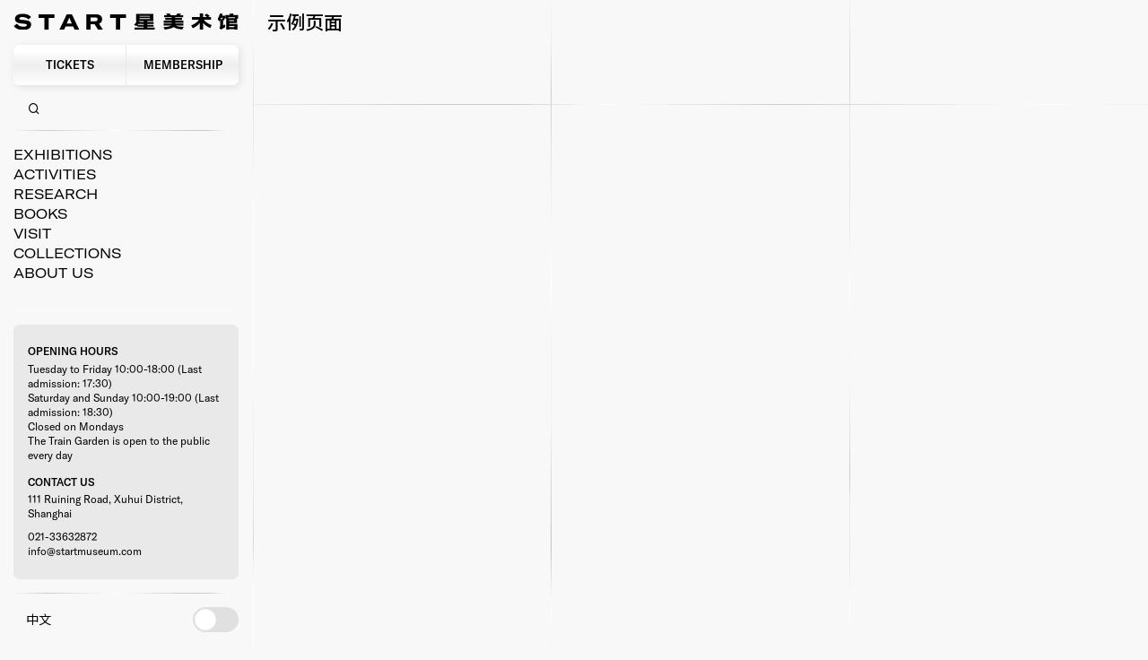

--- FILE ---
content_type: text/html; charset=UTF-8
request_url: https://www.startmuseum.com/sample-page/
body_size: 10925
content:
<!doctype html>
<html lang="en-US">
<head>
	<meta charset="UTF-8">
	<meta name="viewport" content="width=device-width, initial-scale=1">
	<link rel="profile" href="https://gmpg.org/xfn/11">

    <meta name="url" content="https://www.startmuseum.com/">
    <meta name="description" content="" />
    <!-- Facebook -->
    <meta property="og:type" content="website">
    <meta property="og:title" content="START MUSEUM 星美术馆">
    <meta property="og:image" content="https://www.startmuseum.com/wp-content/uploads/2022/11/logo.svg">
    <meta property="og:description" content="">
    <meta property="og:site_name" content="START MUSEUM 星美术馆">
    <meta property="og:locale" content="zh_cn">
    <meta property="article:author" content="START MUSEUM 星美术馆">

    <!-- Twitter -->
    <meta name="twitter:card" content="summary">
    <meta name="twitter:site" content="START MUSEUM 星美术馆">
    <meta name="twitter:creator" content="START MUSEUM 星美术馆">
    <meta name="twitter:title" content="START MUSEUM 星美术馆">
    <meta name="twitter:description" content="">
    <meta name="twitter:image" content="https://www.startmuseum.com/wp-content/uploads/2022/11/logo.svg">

    <!--  Favicon -->
    <link rel="apple-touch-icon-precomposed" sizes="57x57" href="https://www.startmuseum.com/wp-content/uploads/2022/11/logo_s_b.svg" />
    <link rel="apple-touch-icon-precomposed" sizes="114x114" href="https://www.startmuseum.com/wp-content/uploads/2022/11/logo_s_b.svg" />
    <link rel="apple-touch-icon-precomposed" sizes="72x72" href="https://www.startmuseum.com/wp-content/uploads/2022/11/logo_s_b.svg" />
    <link rel="apple-touch-icon-precomposed" sizes="144x144" href="https://www.startmuseum.com/wp-content/uploads/2022/11/logo_s_b.svg" />
    <link rel="apple-touch-icon-precomposed" sizes="60x60" href="https://www.startmuseum.com/wp-content/uploads/2022/11/logo_s_b.svg" />
    <link rel="apple-touch-icon-precomposed" sizes="120x120" href="https://www.startmuseum.com/wp-content/uploads/2022/11/logo_s_b.svg" />
    <link rel="apple-touch-icon-precomposed" sizes="76x76" href="https://www.startmuseum.com/wp-content/uploads/2022/11/logo_s_b.svg" />
    <link rel="apple-touch-icon-precomposed" sizes="152x152" href="https://www.startmuseum.com/wp-content/uploads/2022/11/logo_s_b.svg" />
    <link rel="icon" type="image/png" href="https://www.startmuseum.com/wp-content/uploads/2022/11/logo_s_b.svg" sizes="196x196" />
    <link rel="icon" type="image/png" href="https://www.startmuseum.com/wp-content/uploads/2022/11/logo_s_b.svg" sizes="96x96" />
    <link rel="icon" type="image/png" href="https://www.startmuseum.com/wp-content/uploads/2022/11/logo_s_b.svg" sizes="32x32" />
    <link rel="icon" type="image/png" href="https://www.startmuseum.com/wp-content/uploads/2022/11/logo_s_b.svg" sizes="16x16" />
    <link rel="icon" type="image/png" href="https://www.startmuseum.com/wp-content/uploads/2022/11/logo_s_b.svg" sizes="128x128" />
    <meta name="application-name" content="https://www.startmuseum.com/"/>
    <meta name="msapplication-TileColor" content="#FFFFFF" />
    <meta name="msapplication-TileImage" content="https://www.startmuseum.com/wp-content/uploads/2022/11/logo_s_b.svg" />
    <meta name="msapplication-square70x70logo" content="https://www.startmuseum.com/wp-content/uploads/2022/11/logo_s_b.svg" />
    <meta name="msapplication-square150x150logo" content="https://www.startmuseum.com/wp-content/uploads/2022/11/logo_s_b.svg" />
    <meta name="msapplication-wide310x150logo" content="https://www.startmuseum.com/wp-content/uploads/2022/11/logo_s_b.svg" />
    <meta name="msapplication-square310x310logo" content="https://www.startmuseum.com/wp-content/uploads/2022/11/logo_s_b.svg" />
    <link rel="preconnect" href="https://fonts.googleapis.com">
    <link rel="preconnect" href="https://fonts.gstatic.com" crossorigin>
    <link href="https://fonts.googleapis.com/css2?family=Noto+Sans+SC:wght@100;300;400;500;700;900&family=Noto+Serif+SC:wght@200;300;400;500;600;700;900&display=swap" rel="stylesheet">
    <link rel="stylesheet" href="https://www.startmuseum.com/wp-content/themes/start/fonts/fonts.css">
    <link rel="stylesheet" href="https://www.startmuseum.com/wp-content/themes/start/js/swiper-bundle.min.css">
    <link rel="stylesheet" href="https://www.startmuseum.com/wp-content/themes/start/js/plyr2.css">
    <link rel="stylesheet" href="https://www.startmuseum.com/wp-content/themes/start/js/app.css">
    <link rel="stylesheet" href="https://www.startmuseum.com/wp-content/themes/start/style.css">
    <link rel="stylesheet" href="https://www.startmuseum.com/wp-content/themes/start/line.css">
    <link rel="stylesheet" href="https://www.startmuseum.com/wp-content/themes/start/header.css">
    <link rel="stylesheet" href="https://www.startmuseum.com/wp-content/themes/start/footer.css">
    <link rel="stylesheet" href="https://www.startmuseum.com/wp-content/themes/start/box.css">
    <link rel="stylesheet" href="https://www.startmuseum.com/wp-content/themes/start/col.css">
    <link rel="stylesheet" href="https://www.startmuseum.com/wp-content/themes/start/single.css">
    <script src="https://www.startmuseum.com/wp-content/themes/start/js/swiper-bundle.min.js"></script>
    <script src="https://www.startmuseum.com/wp-content/themes/start/js/jquery.min.js"></script>
    <script src="https://www.startmuseum.com/wp-content/themes/start/js/gsap.min.js"></script>
    <script src="https://www.startmuseum.com/wp-content/themes/start/js/fancybox.umd.js"></script>
    <script src="https://www.startmuseum.com/wp-content/themes/start/js/app.js"></script>
    <script type="text/javascript" src="https://cdnjs.cloudflare.com/ajax/libs/jspdf/1.4.1/jspdf.debug.js"></script>
    <script src="https://www.startmuseum.com/wp-content/themes/start/js/site.js"></script>

    <script>
        var dark = false;
        var save_page = false;
    </script>
	<title>示例页面 &#8211; START MUSEUM 星美术馆</title>
<meta name='robots' content='max-image-preview:large' />
<link rel='dns-prefetch' href='//www.startmuseum.com' />
<link rel="alternate" type="application/rss+xml" title="START MUSEUM 星美术馆 &raquo; Feed" href="https://www.startmuseum.com/feed/" />
<link rel="alternate" type="application/rss+xml" title="START MUSEUM 星美术馆 &raquo; Comments Feed" href="https://www.startmuseum.com/comments/feed/" />
<link rel="alternate" type="application/rss+xml" title="START MUSEUM 星美术馆 &raquo; 示例页面 Comments Feed" href="https://www.startmuseum.com/sample-page/feed/" />
<link rel="alternate" title="oEmbed (JSON)" type="application/json+oembed" href="https://www.startmuseum.com/wp-json/oembed/1.0/embed?url=https%3A%2F%2Fwww.startmuseum.com%2Fsample-page%2F" />
<link rel="alternate" title="oEmbed (XML)" type="text/xml+oembed" href="https://www.startmuseum.com/wp-json/oembed/1.0/embed?url=https%3A%2F%2Fwww.startmuseum.com%2Fsample-page%2F&#038;format=xml" />
<style id='wp-img-auto-sizes-contain-inline-css'>
img:is([sizes=auto i],[sizes^="auto," i]){contain-intrinsic-size:3000px 1500px}
/*# sourceURL=wp-img-auto-sizes-contain-inline-css */
</style>
<link rel='stylesheet' id='formidable-css' href='https://www.startmuseum.com/wp-content/plugins/formidable/css/formidableforms.css?ver=725850' media='all' />
<style id='wp-emoji-styles-inline-css'>

	img.wp-smiley, img.emoji {
		display: inline !important;
		border: none !important;
		box-shadow: none !important;
		height: 1em !important;
		width: 1em !important;
		margin: 0 0.07em !important;
		vertical-align: -0.1em !important;
		background: none !important;
		padding: 0 !important;
	}
/*# sourceURL=wp-emoji-styles-inline-css */
</style>
<style id='classic-theme-styles-inline-css'>
/*! This file is auto-generated */
.wp-block-button__link{color:#fff;background-color:#32373c;border-radius:9999px;box-shadow:none;text-decoration:none;padding:calc(.667em + 2px) calc(1.333em + 2px);font-size:1.125em}.wp-block-file__button{background:#32373c;color:#fff;text-decoration:none}
/*# sourceURL=/wp-includes/css/classic-themes.min.css */
</style>
<link rel="https://api.w.org/" href="https://www.startmuseum.com/wp-json/" /><link rel="alternate" title="JSON" type="application/json" href="https://www.startmuseum.com/wp-json/wp/v2/pages/2" /><link rel="EditURI" type="application/rsd+xml" title="RSD" href="https://www.startmuseum.com/xmlrpc.php?rsd" />
<meta name="generator" content="WordPress 6.9" />
<link rel="canonical" href="https://www.startmuseum.com/sample-page/" />
<link rel='shortlink' href='https://www.startmuseum.com/?p=2' />
<!-- horizontal lines -->
		<style>
			.lay-hr{
				height:1px;
				background-color:#000000;
			}
		</style><!-- Thank you for using LayGridder 1.2.5 --><style id="lg-shared-css">.lg-100vh, .lg-100vh .lg-row-inner, .lg-100vh .lg-column-wrap{
				min-height: 100vh;
			}
			.lg-column-wrap {
				display: -webkit-flex;
				display: -ms-flexbox;
				display: flex;
			}
			.lg-align-middle {
				-webkit-align-self: center;
				-ms-flex-item-align: center;
				align-self: center;
				position: relative; }

			.lg-align-top {
				-webkit-align-self: flex-start;
				-ms-flex-item-align: start;
				align-self: flex-start; }

			.lg-align-bottom {
				-webkit-align-self: flex-end;
	      		-ms-flex-item-align: end;
				align-self: flex-end; }

			.lg-100vh .lg-col.lg-absolute-position {
			    position: absolute !important;
			    /* margin-left: 0 !important; */
			    z-index: 2;
			}@media (max-width: 700px){
        	.lg-desktop-grid .lg-col {
        		width: 100%;
        		transform: none!important;
        		-webkit-transform: none!important;
        	}
        	.lg-desktop-grid .lg-row.lg-one-col-row.lg-100vh .lg-col.lg-align-middle {
        		-webkit-align-self: center;
    		    -ms-flex-item-align: center;
		        align-self: center;
        		position: relative;
        		margin-bottom: 0;
        	}
        	.lg-desktop-grid .lg-row.lg-one-col-row.lg-100vh .lg-col.lg-align-top {
				-webkit-align-self: flex-start;
				-ms-flex-item-align: start;
				align-self: flex-start; 
			}
        	.lg-desktop-grid .lg-row.lg-one-col-row.lg-100vh .lg-col.lg-align-bottom {
				-webkit-align-self: flex-end;
	      		-ms-flex-item-align: end;
				align-self: flex-end; 
			}
        	.lg-desktop-grid .lg-row.lg-one-col-row.lg-100vh .lg-column-wrap{
        		display: -webkit-flex;
        		display: -ms-flexbox;
        		display: flex;
        	}
        	.lg-desktop-grid.lg-grid{
			padding-top:0vw;
			padding-bottom:0vw;
		}
		.lg-desktop-grid .lg-row{
			padding-left:0vw;
			padding-right:0vw;
		}
		.lg-desktop-grid .lg-col{
			margin-bottom:2vw;
		}
        	.lg-desktop-grid .lg-row:last-child .lg-col:last-child{
        		margin-bottom: 0;
        	}
        }</style><!-- webfonts -->
		<style type="text/css"></style><!-- default text format "Default" -->
 		 		<style>
 			 		.lg-textformat-parent > *, ._Default{
 			 			font-family:helvetica,sans-serif;color:#000000;letter-spacing:0em;font-weight:400;text-align:left;text-indent:0em;padding: 0;text-transform:none;font-style:normal;text-decoration: none;line-height:1.2;
					  }
					  ._Default_nocolor_nomargin{
						font-family:helvetica,sans-serif;letter-spacing:0em;font-weight:400;text-align:left;text-indent:0em;padding: 0;text-transform:none;font-style:normal;text-decoration: none;line-height:1.2;
					  }.lg-textformat-parent > *, ._Default{
			 			font-family:helvetica,sans-serif;color:#000000;letter-spacing:0em;font-weight:400;text-align:left;text-indent:0em;padding: 0;text-transform:none;font-style:normal;text-decoration: none;line-height:1.2;
			 		}
			 		.lg-textformat-parent > *:last-child, ._Default:last-child{
			 			margin-bottom: 0;
					}
					._Default_nocolor_nomargin{
						font-family:helvetica,sans-serif;letter-spacing:0em;font-weight:400;text-align:left;text-indent:0em;padding: 0;text-transform:none;font-style:normal;text-decoration: none;line-height:1.2;
					}
		 			@media (min-width: 701px){
		 				.lg-textformat-parent > *, ._Default{
		 					font-size:16px;margin:0px 0 20px 0;
		 				}
		 				.lg-textformat-parent > *:last-child, ._Default:last-child{
		 					margin-bottom: 0;
						}
						._Default_nocolor_nomargin{
							font-size:16px;
						}
			 		}
			 		@media (max-width: 700px){
			 			.lg-textformat-parent > *, ._Default{
			 				font-size:16px;margin:0px 0 20px 0;
			 			}
			 			.lg-textformat-parent > *:last-child, ._Default:last-child{
			 				margin-bottom: 0;
						}
						._Default_nocolor_nomargin{
							font-size:16px;
						}
			 		}</style><!-- custom text formats -->
			<style>
				._headline{font-family:helvetica,sans-serif;color:#000;letter-spacing:0em;font-weight:400;text-align:left;text-indent:0em;padding: 0;text-transform:none;font-style:normal;text-decoration: none;line-height:1.2;}._headline_nocolor_nomargin{font-family:helvetica,sans-serif;letter-spacing:0em;font-weight:400;text-align:left;text-indent:0em;padding: 0;text-transform:none;font-style:normal;text-decoration: none;line-height:1.2;}@media (min-width: 701px){._headline{font-size:2vw;margin:0px 0 20px 0;}
	 			    	._headline:last-child{
	 			    		margin-bottom: 0;
						}
						._headline_nocolor_nomargin{font-size:2vw;}
	 			    }@media (max-width: 700px){._headline{font-size:16px;margin:0px 0 20px 0;}
	 			    	._headline:last-child{
	 			    		margin-bottom: 0;
						}
	 			    	._headline_nocolor_nomargin{font-size:16px;}
	 			    }
			</style><script>document.documentElement.className += " js";</script>
<style>
.qtranxs_flag_en {background-image: url(https://www.startmuseum.com/wp-content/plugins/qtranslate-xt-master/flags/gb.png); background-repeat: no-repeat;}
.qtranxs_flag_zh {background-image: url(https://www.startmuseum.com/wp-content/plugins/qtranslate-xt-master/flags/cn.png); background-repeat: no-repeat;}
</style>
<link hreflang="en" href="https://www.startmuseum.com/sample-page/" rel="alternate" />
<link hreflang="zh" href="https://www.startmuseum.com/zh/sample-page/" rel="alternate" />
<link hreflang="x-default" href="https://www.startmuseum.com/sample-page/" rel="alternate" />
<meta name="generator" content="qTranslate-XT 3.11.4" />
<link rel="pingback" href="https://www.startmuseum.com/xmlrpc.php">    <style>
        :root{--color5:#d9ff93;}.dark:root{--color5:#1f00bf;}    </style>
    <link rel="stylesheet" href="https://www.startmuseum.com/wp-content/themes/start/screen.css">
<style id='global-styles-inline-css'>
:root{--wp--preset--aspect-ratio--square: 1;--wp--preset--aspect-ratio--4-3: 4/3;--wp--preset--aspect-ratio--3-4: 3/4;--wp--preset--aspect-ratio--3-2: 3/2;--wp--preset--aspect-ratio--2-3: 2/3;--wp--preset--aspect-ratio--16-9: 16/9;--wp--preset--aspect-ratio--9-16: 9/16;--wp--preset--color--black: #000000;--wp--preset--color--cyan-bluish-gray: #abb8c3;--wp--preset--color--white: #ffffff;--wp--preset--color--pale-pink: #f78da7;--wp--preset--color--vivid-red: #cf2e2e;--wp--preset--color--luminous-vivid-orange: #ff6900;--wp--preset--color--luminous-vivid-amber: #fcb900;--wp--preset--color--light-green-cyan: #7bdcb5;--wp--preset--color--vivid-green-cyan: #00d084;--wp--preset--color--pale-cyan-blue: #8ed1fc;--wp--preset--color--vivid-cyan-blue: #0693e3;--wp--preset--color--vivid-purple: #9b51e0;--wp--preset--gradient--vivid-cyan-blue-to-vivid-purple: linear-gradient(135deg,rgb(6,147,227) 0%,rgb(155,81,224) 100%);--wp--preset--gradient--light-green-cyan-to-vivid-green-cyan: linear-gradient(135deg,rgb(122,220,180) 0%,rgb(0,208,130) 100%);--wp--preset--gradient--luminous-vivid-amber-to-luminous-vivid-orange: linear-gradient(135deg,rgb(252,185,0) 0%,rgb(255,105,0) 100%);--wp--preset--gradient--luminous-vivid-orange-to-vivid-red: linear-gradient(135deg,rgb(255,105,0) 0%,rgb(207,46,46) 100%);--wp--preset--gradient--very-light-gray-to-cyan-bluish-gray: linear-gradient(135deg,rgb(238,238,238) 0%,rgb(169,184,195) 100%);--wp--preset--gradient--cool-to-warm-spectrum: linear-gradient(135deg,rgb(74,234,220) 0%,rgb(151,120,209) 20%,rgb(207,42,186) 40%,rgb(238,44,130) 60%,rgb(251,105,98) 80%,rgb(254,248,76) 100%);--wp--preset--gradient--blush-light-purple: linear-gradient(135deg,rgb(255,206,236) 0%,rgb(152,150,240) 100%);--wp--preset--gradient--blush-bordeaux: linear-gradient(135deg,rgb(254,205,165) 0%,rgb(254,45,45) 50%,rgb(107,0,62) 100%);--wp--preset--gradient--luminous-dusk: linear-gradient(135deg,rgb(255,203,112) 0%,rgb(199,81,192) 50%,rgb(65,88,208) 100%);--wp--preset--gradient--pale-ocean: linear-gradient(135deg,rgb(255,245,203) 0%,rgb(182,227,212) 50%,rgb(51,167,181) 100%);--wp--preset--gradient--electric-grass: linear-gradient(135deg,rgb(202,248,128) 0%,rgb(113,206,126) 100%);--wp--preset--gradient--midnight: linear-gradient(135deg,rgb(2,3,129) 0%,rgb(40,116,252) 100%);--wp--preset--font-size--small: 13px;--wp--preset--font-size--medium: 20px;--wp--preset--font-size--large: 36px;--wp--preset--font-size--x-large: 42px;--wp--preset--spacing--20: 0.44rem;--wp--preset--spacing--30: 0.67rem;--wp--preset--spacing--40: 1rem;--wp--preset--spacing--50: 1.5rem;--wp--preset--spacing--60: 2.25rem;--wp--preset--spacing--70: 3.38rem;--wp--preset--spacing--80: 5.06rem;--wp--preset--shadow--natural: 6px 6px 9px rgba(0, 0, 0, 0.2);--wp--preset--shadow--deep: 12px 12px 50px rgba(0, 0, 0, 0.4);--wp--preset--shadow--sharp: 6px 6px 0px rgba(0, 0, 0, 0.2);--wp--preset--shadow--outlined: 6px 6px 0px -3px rgb(255, 255, 255), 6px 6px rgb(0, 0, 0);--wp--preset--shadow--crisp: 6px 6px 0px rgb(0, 0, 0);}:where(.is-layout-flex){gap: 0.5em;}:where(.is-layout-grid){gap: 0.5em;}body .is-layout-flex{display: flex;}.is-layout-flex{flex-wrap: wrap;align-items: center;}.is-layout-flex > :is(*, div){margin: 0;}body .is-layout-grid{display: grid;}.is-layout-grid > :is(*, div){margin: 0;}:where(.wp-block-columns.is-layout-flex){gap: 2em;}:where(.wp-block-columns.is-layout-grid){gap: 2em;}:where(.wp-block-post-template.is-layout-flex){gap: 1.25em;}:where(.wp-block-post-template.is-layout-grid){gap: 1.25em;}.has-black-color{color: var(--wp--preset--color--black) !important;}.has-cyan-bluish-gray-color{color: var(--wp--preset--color--cyan-bluish-gray) !important;}.has-white-color{color: var(--wp--preset--color--white) !important;}.has-pale-pink-color{color: var(--wp--preset--color--pale-pink) !important;}.has-vivid-red-color{color: var(--wp--preset--color--vivid-red) !important;}.has-luminous-vivid-orange-color{color: var(--wp--preset--color--luminous-vivid-orange) !important;}.has-luminous-vivid-amber-color{color: var(--wp--preset--color--luminous-vivid-amber) !important;}.has-light-green-cyan-color{color: var(--wp--preset--color--light-green-cyan) !important;}.has-vivid-green-cyan-color{color: var(--wp--preset--color--vivid-green-cyan) !important;}.has-pale-cyan-blue-color{color: var(--wp--preset--color--pale-cyan-blue) !important;}.has-vivid-cyan-blue-color{color: var(--wp--preset--color--vivid-cyan-blue) !important;}.has-vivid-purple-color{color: var(--wp--preset--color--vivid-purple) !important;}.has-black-background-color{background-color: var(--wp--preset--color--black) !important;}.has-cyan-bluish-gray-background-color{background-color: var(--wp--preset--color--cyan-bluish-gray) !important;}.has-white-background-color{background-color: var(--wp--preset--color--white) !important;}.has-pale-pink-background-color{background-color: var(--wp--preset--color--pale-pink) !important;}.has-vivid-red-background-color{background-color: var(--wp--preset--color--vivid-red) !important;}.has-luminous-vivid-orange-background-color{background-color: var(--wp--preset--color--luminous-vivid-orange) !important;}.has-luminous-vivid-amber-background-color{background-color: var(--wp--preset--color--luminous-vivid-amber) !important;}.has-light-green-cyan-background-color{background-color: var(--wp--preset--color--light-green-cyan) !important;}.has-vivid-green-cyan-background-color{background-color: var(--wp--preset--color--vivid-green-cyan) !important;}.has-pale-cyan-blue-background-color{background-color: var(--wp--preset--color--pale-cyan-blue) !important;}.has-vivid-cyan-blue-background-color{background-color: var(--wp--preset--color--vivid-cyan-blue) !important;}.has-vivid-purple-background-color{background-color: var(--wp--preset--color--vivid-purple) !important;}.has-black-border-color{border-color: var(--wp--preset--color--black) !important;}.has-cyan-bluish-gray-border-color{border-color: var(--wp--preset--color--cyan-bluish-gray) !important;}.has-white-border-color{border-color: var(--wp--preset--color--white) !important;}.has-pale-pink-border-color{border-color: var(--wp--preset--color--pale-pink) !important;}.has-vivid-red-border-color{border-color: var(--wp--preset--color--vivid-red) !important;}.has-luminous-vivid-orange-border-color{border-color: var(--wp--preset--color--luminous-vivid-orange) !important;}.has-luminous-vivid-amber-border-color{border-color: var(--wp--preset--color--luminous-vivid-amber) !important;}.has-light-green-cyan-border-color{border-color: var(--wp--preset--color--light-green-cyan) !important;}.has-vivid-green-cyan-border-color{border-color: var(--wp--preset--color--vivid-green-cyan) !important;}.has-pale-cyan-blue-border-color{border-color: var(--wp--preset--color--pale-cyan-blue) !important;}.has-vivid-cyan-blue-border-color{border-color: var(--wp--preset--color--vivid-cyan-blue) !important;}.has-vivid-purple-border-color{border-color: var(--wp--preset--color--vivid-purple) !important;}.has-vivid-cyan-blue-to-vivid-purple-gradient-background{background: var(--wp--preset--gradient--vivid-cyan-blue-to-vivid-purple) !important;}.has-light-green-cyan-to-vivid-green-cyan-gradient-background{background: var(--wp--preset--gradient--light-green-cyan-to-vivid-green-cyan) !important;}.has-luminous-vivid-amber-to-luminous-vivid-orange-gradient-background{background: var(--wp--preset--gradient--luminous-vivid-amber-to-luminous-vivid-orange) !important;}.has-luminous-vivid-orange-to-vivid-red-gradient-background{background: var(--wp--preset--gradient--luminous-vivid-orange-to-vivid-red) !important;}.has-very-light-gray-to-cyan-bluish-gray-gradient-background{background: var(--wp--preset--gradient--very-light-gray-to-cyan-bluish-gray) !important;}.has-cool-to-warm-spectrum-gradient-background{background: var(--wp--preset--gradient--cool-to-warm-spectrum) !important;}.has-blush-light-purple-gradient-background{background: var(--wp--preset--gradient--blush-light-purple) !important;}.has-blush-bordeaux-gradient-background{background: var(--wp--preset--gradient--blush-bordeaux) !important;}.has-luminous-dusk-gradient-background{background: var(--wp--preset--gradient--luminous-dusk) !important;}.has-pale-ocean-gradient-background{background: var(--wp--preset--gradient--pale-ocean) !important;}.has-electric-grass-gradient-background{background: var(--wp--preset--gradient--electric-grass) !important;}.has-midnight-gradient-background{background: var(--wp--preset--gradient--midnight) !important;}.has-small-font-size{font-size: var(--wp--preset--font-size--small) !important;}.has-medium-font-size{font-size: var(--wp--preset--font-size--medium) !important;}.has-large-font-size{font-size: var(--wp--preset--font-size--large) !important;}.has-x-large-font-size{font-size: var(--wp--preset--font-size--x-large) !important;}
/*# sourceURL=global-styles-inline-css */
</style>
</head>


<body class="wp-singular page-template-default page page-id-2 wp-theme-start line-4">

<div class="line">
    <div class="line-em">
        <em></em>
        <em></em>
        <em></em>
        <em></em>
        <em></em>
        <em></em>
    </div>
</div>

<main id="wrapper">

    <header id="header" class="header-area">
        <div class="header-wrap">
        <div class="header-top">
            <div class="logo">
                <a href="https://www.startmuseum.com/"><img src="https://www.startmuseum.com/wp-content/uploads/2022/11/logo.svg"></a>
            </div>
        </div>
        <div class="header-tip">
            <div class="header-tip-item"> <a href="https://www.startmuseum.com/visit/tickets/">TICKETS</a></div>
            <div class="header-tip-item"> <a href="https://www.startmuseum.com/visit/membership/">MEMBERSHIP</a></div>
        </div>
        <div class="line_bottom1 header-search">
            <form role="search" method="get" id="searchform-2" action="https://www.startmuseum.com/">    <span class="icon-search"></span><input name="s" type="text" class="searchinput"></form>
        </div>



                <div class="header-menu">
    <div class="header-menu-content">
        <div class="header-menu-nav">

            <ul>
                
                                                <li class="menu-item-has-children has-child">
                                <a class="nav-link" href="https://www.startmuseum.com/page-exhibitions/"> EXHIBITIONS</a>
                                <ul class="sub-menu">
                                                                                                                        <li>
                                                <ul>
                                                                                                            <li class="">  <a class="" href="https://www.startmuseum.com/page-exhibitions/upcoming/" > UPCOMING</a></li>
                                                                                                            <li class="">  <a class="" href="https://www.startmuseum.com/page-exhibitions/current/" > Current</a></li>
                                                                                                            <li class="">  <a class="" href="https://www.startmuseum.com/page-exhibitions/past/" > PAST</a></li>
                                                                                                    </ul>
                                            </li>
                                                                                                                    <div class="menu-go-back"><span class="icon-west"></span></div>
                                </ul>
                            </li>
                            
                
                    
                
                    
                
                    
                
                    
                
                                                <li class="menu-item-has-children has-child">
                                <a class="nav-link" href="https://www.startmuseum.com/page-activities/"> ACTIVITIES</a>
                                <ul class="sub-menu">
                                                                                                                        <li>
                                                <ul>
                                                                                                            <li class="">  <a class="" href="https://www.startmuseum.com/page-activities/recent-activities/" > RECENT ACTIVITIES</a></li>
                                                                                                            <li class="">  <a class="" href="https://www.startmuseum.com/page-activities/all-activities/" > ALL ACTIVITIES</a></li>
                                                                                                    </ul>
                                            </li>
                                                                                                                    <div class="menu-go-back"><span class="icon-west"></span></div>
                                </ul>
                            </li>
                            
                
                    
                
                    
                
                    
                
                                                <li class="nav-item">
                                <a class="nav-link" href="https://www.startmuseum.com/page-research/"> RESEARCH</a>
                            </li>
                            
                
                                                <li class="nav-item">
                                <a class="nav-link" href="https://www.startmuseum.com/page-books/"> BOOKS</a>
                            </li>
                            
                
                                                <li class="menu-item-has-children has-child">
                                <a class="nav-link" href="https://www.startmuseum.com/visit/"> VISIT</a>
                                <ul class="sub-menu">
                                                                                                                        <li>  <a href="https://www.startmuseum.com/visit/plan-your-visit/" > PLAN YOUR VISIT</a></li>
                                                                                                                                                                    <li>  <a href="https://www.startmuseum.com/visit/tickets/" > TICKETS</a></li>
                                                                                                                    <div class="menu-go-back"><span class="icon-west"></span></div>
                                </ul>
                            </li>
                            
                
                    
                
                    
                
                                                <li class="nav-item">
                                <a class="nav-link" href="https://www.startmuseum.com/page-select-collections/"> COLLECTIONS</a>
                            </li>
                            
                
                                                <li class="menu-item-has-children has-child">
                                <a class="nav-link" href="https://www.startmuseum.com/about-us/"> ABOUT US</a>
                                <ul class="sub-menu">
                                                                                                                        <li>  <a href="https://www.startmuseum.com/about-us/who-we-are/" > WHO WE ARE</a></li>
                                                                                                                                                                    <li>  <a href="https://www.startmuseum.com/about-us/team/" > Our Team</a></li>
                                                                                                                                                                    <li>  <a href="https://www.startmuseum.com/about-us/building-and-history/" > BUILDING AND HISTORY</a></li>
                                                                                                                                                                    <li>  <a href="https://www.startmuseum.com/about-us/page-news/" > NEWS</a></li>
                                                                                                                                                                    <li>  <a href="https://www.startmuseum.com/about-us/page-press-release/" > PRESS RELEASE</a></li>
                                                                                                                                                                    <li>  <a href="https://www.startmuseum.com/about-us/contact/" > CONTACT US</a></li>
                                                                                                                                                                    <li>  <a href="https://www.startmuseum.com/about-us/page-join-us/" > JOIN US</a></li>
                                                                                                                                                                    <li>  <a href="https://www.startmuseum.com/about-us/partners/" > Partners</a></li>
                                                                                                                                                                    <li>  <a href="https://www.startmuseum.com/about-us/support-us/" > SUPPORT US</a></li>
                                                                                                                    <div class="menu-go-back"><span class="icon-west"></span></div>
                                </ul>
                            </li>
                            
                
                    
                
                    
                
                    
                
                    
                
                    
                
                    
                
                    
                
                    
                
                    
                            </ul>
        </div>
    </div>
</div>

        <div class="header-info">

            <div class="text"><h3>Opening Hours</h3><p>Tuesday to Friday 10:00-18:00 (Last admission: 17:30)<br />
Saturday and Sunday 10:00-19:00 (Last admission: 18:30)<br />
Closed on Mondays<br />
The Train Garden is open to the public every day</p>
</div><div class="text"><h3>Contact us</h3><p>111 Ruining Road, Xuhui District, Shanghai</p>
<p>021-33632872<br />
info@startmuseum.com</p>
</div>
        </div>

        <div class="header-end line_top1">
            <div class="lng">
                
<ul class="language-chooser language-chooser-text qtranxs_language_chooser" id="qtranslate-chooser">
<li class="lang-en active"><a href="https://www.startmuseum.com/en/sample-page/" title="English (en)" class="qtranxs_text qtranxs_text_en"><span>English</span></a></li>
<li class="lang-zh"><a href="https://www.startmuseum.com/zh/sample-page/" title="中文 (zh)" class="qtranxs_text qtranxs_text_zh"><span>中文</span></a></li>
</ul><div class="qtranxs_widget_end"></div>
            </div>
            <div class="site-style">
                <button aria-label="Dark Mode" class="choose-style" role="switch" type="button"><span></span></button>
            </div>
        </div>
        </div>
        <div class="open-menu">
            <div class=" om">
                <div class="icon-menu"></div>
            </div>
            <div class="p-logo"><img src="https://www.startmuseum.com/wp-content/uploads/2022/11/x-1.svg"></div>
            <div></div>
        </div>

    </header>

    <div id="content">    <section class="page-section">
        <div class="page-top full-area line_bottom1">
            <div class="page-top-title">
                <h1>示例页面</h1>
            </div>

            

        </div>


    </section>





		<section class="page-section">
    <style class="lg-grid-css"></style></section>




</div>



<footer id="footer">

    <div class="footer-top line_top1">
        <div class="social">
            <a href="#"><img src="https://www.startmuseum.com/wp-content/uploads/2022/11/wechat.svg"><div class="qr"><img src="https://www.startmuseum.com/wp-content/uploads/2025/07/bbd5ed9ef886930682032ab1cc962faf.jpg"></div></a><a target="_blank" href="https://m.weibo.cn/u/7727043061" ><img src="https://www.startmuseum.com/wp-content/uploads/2022/11/weibo.svg"></a><a href="#"><img src="https://www.startmuseum.com/wp-content/uploads/2022/11/instagram-fill.svg"><div class="qr"><img src="https://www.startmuseum.com/wp-content/uploads/2025/07/28976e26f4d89a62275009c5a50efbea.jpg"></div></a><a target="_blank" href="#" ><img src="https://www.startmuseum.com/wp-content/uploads/2022/11/facebook-fill.svg"></a><a target="_blank" href="https://twitter.com/Start_Museum" ><img src="https://www.startmuseum.com/wp-content/uploads/2022/11/icons8-twitter-200.svg"></a><a href="#"><img src="https://www.startmuseum.com/wp-content/uploads/2022/11/1669451208405.svg"><div class="qr"><img src="https://www.startmuseum.com/wp-content/uploads/2025/07/fbf2820d1b9d1f449efb38c0dd03499b.jpg"></div></a>        </div>
        <div class="newsletter">
            <form>
                <input id="subscription-input" type="text" placeholder="SIGN UP FOR OUR NEWSLETTER" class="sc-1cko87j-7 dYbXzo" value="">
                <button>+</button>

            </form>
        </div>
    </div>
    <div class="footer-wrap">
        <div class="footer-end">
            <div class="go-top"><img src="https://www.startmuseum.com/wp-content/uploads/2022/11/logo_s.svg"></div>
        </div>
        <div class="footer-info">
            <div class="footer-menu">
                <div class="footer-menu-nav">
                    <ul id="bottom-menu" class="menu"><li id="menu-item-340" class="menu-item menu-item-type-post_type menu-item-object-page menu-item-340"><a href="https://www.startmuseum.com/about-us/who-we-are/">WHO WE ARE</a></li>
<li id="menu-item-344" class="menu-item menu-item-type-post_type menu-item-object-page menu-item-344"><a href="https://www.startmuseum.com/about-us/building-and-history/">BUILDING AND HISTORY</a></li>
<li id="menu-item-346" class="menu-item menu-item-type-post_type menu-item-object-page menu-item-346"><a href="https://www.startmuseum.com/about-us/page-news/">NEWS</a></li>
<li id="menu-item-343" class="menu-item menu-item-type-post_type menu-item-object-page menu-item-343"><a href="https://www.startmuseum.com/about-us/page-press-release/">PRESS RELEASE</a></li>
<li id="menu-item-347" class="menu-item menu-item-type-post_type menu-item-object-page menu-item-347"><a href="https://www.startmuseum.com/about-us/contact/">CONTACT US</a></li>
<li id="menu-item-341" class="menu-item menu-item-type-post_type menu-item-object-page menu-item-341"><a href="https://www.startmuseum.com/about-us/page-join-us/">JOIN US</a></li>
<li id="menu-item-342" class="menu-item menu-item-type-post_type menu-item-object-page menu-item-342"><a href="https://www.startmuseum.com/about-us/partners/">Partners</a></li>
<li id="menu-item-345" class="menu-item menu-item-type-post_type menu-item-object-page menu-item-345"><a href="https://www.startmuseum.com/about-us/support-us/">SUPPORT US</a></li>
</ul>                </div>
            </div>
                        <div class="footer-copyright">
                <div class="footer-copyright-text">
                    <span> ©2022 START星美术馆</span>
                    <span>  <a href="https://beian.miit.gov.cn/">沪ICP备2022032803号-1</a></span>
                </div>
            </div>
        </div>


    </div>

</footer>

<div class="mall-box">
    <div class="mall-box-bg"></div>
    <div class="mall-box-content">
        <div class="mall-box-close"><span class="icon-clear"></span></div>
        <div>
            <h2>Please fill in the following information to get the download</h2>
            <div class="frm_forms " id="frm_form_2_container" data-token="077571349e8a3c76d90465a51b3330ed">
<form enctype="multipart/form-data" method="post" class="frm-show-form  frm_js_validate  frm_ajax_submit  frm_pro_form " id="form_contact" data-token="077571349e8a3c76d90465a51b3330ed">
<div class="frm_form_fields ">
<fieldset>
<legend class="frm_screen_reader">contact</legend>

<div class="frm_fields_container">
<input type="hidden" name="frm_action" value="create" />
<input type="hidden" name="form_id" value="2" />
<input type="hidden" name="frm_hide_fields_2" id="frm_hide_fields_2" value="" />
<input type="hidden" name="form_key" value="contact" />
<input type="hidden" name="item_meta[0]" value="" />
<input type="hidden" id="frm_submit_entry_2" name="frm_submit_entry_2" value="73a46f1e7a" /><input type="hidden" name="_wp_http_referer" value="/sample-page/" /><div id="frm_field_6_container" class="frm_form_field form-field  frm_required_field frm_top_container">
    <label for="field_3r6rf" id="field_3r6rf_label" class="frm_primary_label"><dl class="is-en">NAME</dl><dl class="is-cn">姓名</dl>
        <span class="frm_required" aria-hidden="true">*</span>
    </label>
    <input  type="text" id="field_3r6rf" name="item_meta[6]" value=""  data-reqmsg="&lt;dl class=&quot;is-en&quot;&gt;NAME&lt;/dl&gt;&lt;dl class=&quot;is-cn&quot;&gt;姓名&lt;/dl&gt; cannot be blank." aria-required="true" data-invmsg="文本 无效" aria-invalid="false"   />
    
    
</div>
<div id="frm_field_7_container" class="frm_form_field form-field  frm_required_field frm_top_container">
    <label for="field_kfpzj" id="field_kfpzj_label" class="frm_primary_label"><dl class="is-en">MAIL</dl><dl class="is-cn">邮箱</dl>
        <span class="frm_required" aria-hidden="true">*</span>
    </label>
    <input type="email" id="field_kfpzj" name="item_meta[7]" value=""  data-reqmsg="&lt;dl class=&quot;is-en&quot;&gt;MAIL&lt;/dl&gt;&lt;dl class=&quot;is-cn&quot;&gt;邮箱&lt;/dl&gt; cannot be blank." aria-required="true" data-invmsg="邮箱 无效" aria-invalid="false"  />
    
    
</div>
<input type="hidden" name="item_meta[8]" id="field_input_doc" value=""     />
	<input type="hidden" name="item_key" value="" />
			<div id="frm_field_11_container">
			<label for="field_ckp1t" >
				If you are human, leave this field blank.			</label>
			<input  id="field_ckp1t" type="text" class="frm_form_field form-field frm_verify" name="item_meta[11]" value=""  />
		</div>
		<input name="frm_state" type="hidden" value="OxBuc2Oga2fm5pOIlWCGXGnt8ZtEYPJDvN/bjPBtexN/eUIPPPnGO2OZpJJERIJs" /><div class="frm_submit">

<button class="frm_button_submit frm_final_submit" type="submit"   formnovalidate="formnovalidate">Submit</button>


</div>

</div>
</fieldset>
</div>

</form>
</div>
        </div>
    </div>
</div>
</main>

<script>
				( function() {
					const style = document.createElement( 'style' );
					style.appendChild( document.createTextNode( '#frm_field_11_container {visibility:hidden;overflow:hidden;width:0;height:0;position:absolute;}' ) );
					document.head.appendChild( style );
					document.currentScript?.remove();
				} )();
			</script><script type="speculationrules">
{"prefetch":[{"source":"document","where":{"and":[{"href_matches":"/*"},{"not":{"href_matches":["/wp-*.php","/wp-admin/*","/wp-content/uploads/*","/wp-content/*","/wp-content/plugins/*","/wp-content/themes/start/*","/*\\?(.+)"]}},{"not":{"selector_matches":"a[rel~=\"nofollow\"]"}},{"not":{"selector_matches":".no-prefetch, .no-prefetch a"}}]},"eagerness":"conservative"}]}
</script>
<noscript>made with LayGridder</noscript><script src="https://www.startmuseum.com/wp-includes/js/jquery/jquery.min.js?ver=3.7.1" id="jquery-core-js"></script>
<script src="https://www.startmuseum.com/wp-includes/js/jquery/jquery-migrate.min.js?ver=3.4.1" id="jquery-migrate-js"></script>
<script id="formidable-js-extra">
var frm_js = {"ajax_url":"https://www.startmuseum.com/wp-admin/admin-ajax.php","images_url":"https://www.startmuseum.com/wp-content/plugins/formidable/images","loading":"Loading\u2026","remove":"Remove","offset":"4","nonce":"582f2fa367","id":"ID","no_results":"No results match","file_spam":"That file looks like Spam.","calc_error":"There is an error in the calculation in the field with key","empty_fields":"Please complete the preceding required fields before uploading a file.","focus_first_error":"1","include_alert_role":"1","include_resend_email":""};
var frm_password_checks = {"eight-char":{"label":"Eight characters minimum","regex":"/^.{8,}$/","message":"Passwords require at least 8 characters"},"lowercase":{"label":"One lowercase letter","regex":"#[a-z]+#","message":"Passwords must include at least one lowercase letter"},"uppercase":{"label":"One uppercase letter","regex":"#[A-Z]+#","message":"Passwords must include at least one uppercase letter"},"number":{"label":"One number","regex":"#[0-9]+#","message":"Passwords must include at least one number"},"special-char":{"label":"One special character","regex":"/(?=.*[^a-zA-Z0-9])/","message":"Password is invalid"}};
var frmCheckboxI18n = {"errorMsg":{"min_selections":"This field requires a minimum of %1$d selected options but only %2$d were submitted."}};
//# sourceURL=formidable-js-extra
</script>
<script src="https://www.startmuseum.com/wp-content/plugins/formidable-pro/js/frm.min.js?ver=6.22.1-jquery" id="formidable-js"></script>
<script id="formidable-js-after">
window.frm_js.repeaterRowDeleteConfirmation = "Are you sure you want to delete this row?";
window.frm_js.datepickerLibrary = "default";
//# sourceURL=formidable-js-after
</script>
<script id="wp-emoji-settings" type="application/json">
{"baseUrl":"https://s.w.org/images/core/emoji/17.0.2/72x72/","ext":".png","svgUrl":"https://s.w.org/images/core/emoji/17.0.2/svg/","svgExt":".svg","source":{"concatemoji":"https://www.startmuseum.com/wp-includes/js/wp-emoji-release.min.js?ver=6.9"}}
</script>
<script type="module">
/*! This file is auto-generated */
const a=JSON.parse(document.getElementById("wp-emoji-settings").textContent),o=(window._wpemojiSettings=a,"wpEmojiSettingsSupports"),s=["flag","emoji"];function i(e){try{var t={supportTests:e,timestamp:(new Date).valueOf()};sessionStorage.setItem(o,JSON.stringify(t))}catch(e){}}function c(e,t,n){e.clearRect(0,0,e.canvas.width,e.canvas.height),e.fillText(t,0,0);t=new Uint32Array(e.getImageData(0,0,e.canvas.width,e.canvas.height).data);e.clearRect(0,0,e.canvas.width,e.canvas.height),e.fillText(n,0,0);const a=new Uint32Array(e.getImageData(0,0,e.canvas.width,e.canvas.height).data);return t.every((e,t)=>e===a[t])}function p(e,t){e.clearRect(0,0,e.canvas.width,e.canvas.height),e.fillText(t,0,0);var n=e.getImageData(16,16,1,1);for(let e=0;e<n.data.length;e++)if(0!==n.data[e])return!1;return!0}function u(e,t,n,a){switch(t){case"flag":return n(e,"\ud83c\udff3\ufe0f\u200d\u26a7\ufe0f","\ud83c\udff3\ufe0f\u200b\u26a7\ufe0f")?!1:!n(e,"\ud83c\udde8\ud83c\uddf6","\ud83c\udde8\u200b\ud83c\uddf6")&&!n(e,"\ud83c\udff4\udb40\udc67\udb40\udc62\udb40\udc65\udb40\udc6e\udb40\udc67\udb40\udc7f","\ud83c\udff4\u200b\udb40\udc67\u200b\udb40\udc62\u200b\udb40\udc65\u200b\udb40\udc6e\u200b\udb40\udc67\u200b\udb40\udc7f");case"emoji":return!a(e,"\ud83e\u1fac8")}return!1}function f(e,t,n,a){let r;const o=(r="undefined"!=typeof WorkerGlobalScope&&self instanceof WorkerGlobalScope?new OffscreenCanvas(300,150):document.createElement("canvas")).getContext("2d",{willReadFrequently:!0}),s=(o.textBaseline="top",o.font="600 32px Arial",{});return e.forEach(e=>{s[e]=t(o,e,n,a)}),s}function r(e){var t=document.createElement("script");t.src=e,t.defer=!0,document.head.appendChild(t)}a.supports={everything:!0,everythingExceptFlag:!0},new Promise(t=>{let n=function(){try{var e=JSON.parse(sessionStorage.getItem(o));if("object"==typeof e&&"number"==typeof e.timestamp&&(new Date).valueOf()<e.timestamp+604800&&"object"==typeof e.supportTests)return e.supportTests}catch(e){}return null}();if(!n){if("undefined"!=typeof Worker&&"undefined"!=typeof OffscreenCanvas&&"undefined"!=typeof URL&&URL.createObjectURL&&"undefined"!=typeof Blob)try{var e="postMessage("+f.toString()+"("+[JSON.stringify(s),u.toString(),c.toString(),p.toString()].join(",")+"));",a=new Blob([e],{type:"text/javascript"});const r=new Worker(URL.createObjectURL(a),{name:"wpTestEmojiSupports"});return void(r.onmessage=e=>{i(n=e.data),r.terminate(),t(n)})}catch(e){}i(n=f(s,u,c,p))}t(n)}).then(e=>{for(const n in e)a.supports[n]=e[n],a.supports.everything=a.supports.everything&&a.supports[n],"flag"!==n&&(a.supports.everythingExceptFlag=a.supports.everythingExceptFlag&&a.supports[n]);var t;a.supports.everythingExceptFlag=a.supports.everythingExceptFlag&&!a.supports.flag,a.supports.everything||((t=a.source||{}).concatemoji?r(t.concatemoji):t.wpemoji&&t.twemoji&&(r(t.twemoji),r(t.wpemoji)))});
//# sourceURL=https://www.startmuseum.com/wp-includes/js/wp-emoji-loader.min.js
</script>
<script>
/*<![CDATA[*/
/*]]>*/
</script>




</body>
</html>


--- FILE ---
content_type: text/css
request_url: https://www.startmuseum.com/wp-content/themes/start/fonts/fonts.css
body_size: 2938
content:
@font-face {
    font-family: 'GT';
    src: url('GT-America-Standard-Ultra-Light.woff2') format('woff2'),
    url('GT-America-Standard-Ultra-Light.woff') format('woff');
    font-weight: 100;
    font-style: normal;
}
@font-face {
    font-family: 'GT';
    src: url('GT-America-Standard-Ultra-Light-Italic.woff2') format('woff2'),
    url('GT-America-Standard-Ultra-Light-Italic.woff') format('woff');
    font-weight: 100;
    font-style: italic;
}

@font-face {
    font-family: 'GT';
    src: url('GT-America-Standard-Thin.woff2') format('woff2'),
    url('GT-America-Standard-Thin.woff') format('woff');
    font-weight: 300;
    font-style: normal;
}
@font-face {
    font-family: 'GT';
    src: url('GT-America-Standard-Thin-Italic.woff2') format('woff2'),
    url('GT-America-Standard-Thin-Italic.woff') format('woff');
    font-weight: 300;
    font-style: italic;
}

@font-face {
    font-family: 'GT';
    src: url('GT-America-Standard-Regular.woff2') format('woff2'),
    url('GT-America-Standard-Regular.woff') format('woff');
    font-weight: normal;
    font-style: normal;
}
@font-face {
    font-family: 'GT';
    src: url('GT-America-Standard-Regular-Italic.woff2') format('woff2'),
    url('GT-America-Standard-Regular-Italic.woff') format('woff');
    font-weight: normal;
    font-style: italic;
}

@font-face {
    font-family: 'GT';
    src: url('GT-America-Standard-Medium.woff2') format('woff2'),
    url('GT-America-Standard-Medium.woff') format('woff');
    font-weight: 500;
    font-style: normal;
}
@font-face {
    font-family: 'GT';
    src: url('GT-America-Standard-Medium-Italic.woff2') format('woff2'),
    url('GT-America-Standard-Medium-Italic.woff') format('woff');
    font-weight: 500;
    font-style: italic;
}

@font-face {
    font-family: 'GT';
    src: url('GT-America-Standard-Bold.woff2') format('woff2'),
    url('GT-America-Standard-Bold.woff') format('woff');
    font-weight: 700;
    font-style: normal;
}
@font-face {
    font-family: 'GT';
    src: url('GT-America-Standard-Bold-Italic.woff2') format('woff2'),
    url('GT-America-Standard-Bold-Italic.woff') format('woff');
    font-weight: 700;
    font-style: italic;
}

@font-face {
    font-family: 'GT';
    src: url('GT-America-Standard-Black.woff2') format('woff2'),
    url('GT-America-Standard-Black.woff') format('woff');
    font-weight: 900;
    font-style: normal;
}
@font-face {
    font-family: 'GT';
    src: url('GT-America-Standard-Black-Italic.woff2') format('woff2'),
    url('GT-America-Standard-Black-Italic.woff') format('woff');
    font-weight: 900;
    font-style: italic;
}

@font-face {
    font-family: 'GT_compressed';
    src: url('GT-America-Compressed-Ultra-Light-Italic.woff2') format('woff2'),
    url('GT-America-Compressed-Ultra-Light.woff') format('woff');
    font-weight: 100;
    font-style: normal;
}
@font-face {
    font-family: 'GT_compressed';
    src: url('GT-America-Compressed-Ultra-Light-Italic.woff2') format('woff2'),
    url('GT-America-Compressed-Ultra-Light-Italic.woff') format('woff');
    font-weight: 100;
    font-style: italic;
}

@font-face {
    font-family: 'GT_compressed';
    src: url('GT-America-Compressed-Thin.woff2') format('woff2'),
    url('GT-America-Compressed-Thin.woff') format('woff');
    font-weight: 300;
    font-style: normal;
}
@font-face {
    font-family: 'GT_compressed';
    src: url('GT-America-Compressed-Thin-Italic.woff2') format('woff2'),
    url('GT-America-Compressed-Thin-Italic.woff') format('woff');
    font-weight: 300;
    font-style: italic;
}

@font-face {
    font-family: 'GT_compressed';
    src: url('GT-America-Compressed-Regular.woff2') format('woff2'),
    url('GT-America-Compressed-Regular.woff') format('woff');
    font-weight: normal;
    font-style: normal;
}
@font-face {
    font-family: 'GT_compressed';
    src: url('GT-America-Compressed-Regular-Italic.woff2') format('woff2'),
    url('GT-America-Compressed-Regular-Italic.woff') format('woff');
    font-weight: normal;
    font-style: italic;
}

@font-face {
    font-family: 'GT_compressed';
    src: url('GT-America-Compressed-Medium.woff2') format('woff2'),
    url('GT-America-Compressed-Medium.woff') format('woff');
    font-weight: 500;
    font-style: normal;
}
@font-face {
    font-family: 'GT_compressed';
    src: url('GT-America-Compressed-Medium-Italic.woff2') format('woff2'),
    url('GT-America-Compressed-Medium-Italic.woff') format('woff');
    font-weight: 500;
    font-style: italic;
}

@font-face {
    font-family: 'GT_compressed';
    src: url('GT-America-Compressed-Bold.woff2') format('woff2'),
    url('GT-America-Compressed-Bold.woff') format('woff');
    font-weight: 700;
    font-style: normal;
}
@font-face {
    font-family: 'GT_compressed';
    src: url('GT-America-Compressed-Bold-Italic.woff2') format('woff2'),
    url('GT-America-Compressed-Bold-Italic.woff') format('woff');
    font-weight: 700;
    font-style: italic;
}

@font-face {
    font-family: 'GT_compressed';
    src: url('GT-America-Compressed-Black.woff2') format('woff2'),
    url('GT-America-Compressed-Black.woff') format('woff');
    font-weight: 900;
    font-style: normal;
}
@font-face {
    font-family: 'GT_compressed';
    src: url('GT-America-Compressed-Black-Italic.woff2') format('woff2'),
    url('GT-America-Compressed-Black-Italic.woff') format('woff');
    font-weight: 900;
    font-style: italic;
}

@font-face {
    font-family: 'GT_Condensed';
    src: url('GT-America-Condensed-Ultra-Light-Italic.woff2') format('woff2'),
    url('GT-America-Compressed-Ultra-Light.woff') format('woff');
    font-weight: 100;
    font-style: normal;
}
@font-face {
    font-family: 'GT_Condensed';
    src: url('GT-America-Condensed-Ultra-Light-Italic.woff2') format('woff2'),
    url('GT-America-Compressed-Ultra-Light-Italic.woff') format('woff');
    font-weight: 100;
    font-style: italic;
}

@font-face {
    font-family: 'GT_Condensed';
    src: url('GT-America-Condensed-Thin.woff2') format('woff2'),
    url('GT-America-Compressed-Thin.woff') format('woff');
    font-weight: 300;
    font-style: normal;
}
@font-face {
    font-family: 'GT_Condensed';
    src: url('GT-America-Condensed-Thin-Italic.woff2') format('woff2'),
    url('GT-America-Condensed-Thin-Italic.woff') format('woff');
    font-weight: 300;
    font-style: italic;
}

@font-face {
    font-family: 'GT_Condensed';
    src: url('GT-America-Condensed-Regular.woff2') format('woff2'),
    url('GT-America-Condensed-Regular.woff') format('woff');
    font-weight: normal;
    font-style: normal;
}
@font-face {
    font-family: 'GT_Condensed';
    src: url('GT-America-Condensed-Regular-Italic.woff2') format('woff2'),
    url('GT-America-Condensed-Regular-Italic.woff') format('woff');
    font-weight: normal;
    font-style: italic;
}

@font-face {
    font-family: 'GT_Condensed';
    src: url('GT-America-Condensed-Medium.woff2') format('woff2'),
    url('GT-America-Condensed-Medium.woff') format('woff');
    font-weight: 500;
    font-style: normal;
}
@font-face {
    font-family: 'GT_Condensed';
    src: url('GT-America-Condensed-Medium-Italic.woff2') format('woff2'),
    url('GT-America-Condensed-Medium-Italic.woff') format('woff');
    font-weight: 500;
    font-style: italic;
}

@font-face {
    font-family: 'GT_Condensed';
    src: url('GT-America-Condensed-Bold.woff2') format('woff2'),
    url('GT-America-Condensed-Bold.woff') format('woff');
    font-weight: 700;
    font-style: normal;
}
@font-face {
    font-family: 'GT_Condensed';
    src: url('GT-America-Condensed-Bold-Italic.woff2') format('woff2'),
    url('GT-America-Condensed-Bold-Italic.woff') format('woff');
    font-weight: 700;
    font-style: italic;
}

@font-face {
    font-family: 'GT_Condensed';
    src: url('GT-America-Condensed-Black.woff2') format('woff2'),
    url('GT-America-Condensed-Black.woff') format('woff');
    font-weight: 900;
    font-style: normal;
}
@font-face {
    font-family: 'GT_Condensed';
    src: url('GT-America-Condensed-Black-Italic.woff2') format('woff2'),
    url('GT-America-Condensed-Black-Italic.woff') format('woff');
    font-weight: 900;
    font-style: italic;
}

@font-face {
    font-family: 'GT_Expanded';
    src: url('GT-America-Expanded-Ultra-Light-Italic.woff2') format('woff2'),
    url('GT-America-Expanded-Ultra-Light.woff') format('woff');
    font-weight: 100;
    font-style: normal;
}
@font-face {
    font-family: 'GT_Expanded';
    src: url('GT-America-Expanded-Ultra-Light-Italic.woff2') format('woff2'),
    url('GT-America-Expanded-Ultra-Light-Italic.woff') format('woff');
    font-weight: 100;
    font-style: italic;
}

@font-face {
    font-family: 'GT_Expanded';
    src: url('GT-America-Expanded-Thin.woff2') format('woff2'),
    url('GT-America-Expanded-Thin.woff') format('woff');
    font-weight: 300;
    font-style: normal;
}
@font-face {
    font-family: 'GT_Expanded';
    src: url('GT-America-Expanded-Thin-Italic.woff2') format('woff2'),
    url('GT-America-Expanded-Thin-Italic.woff') format('woff');
    font-weight: 300;
    font-style: italic;
}

@font-face {
    font-family: 'GT_Expanded';
    src: url('GT-America-Expanded-Regular.woff2') format('woff2'),
    url('GT-America-Expanded-Regular.woff') format('woff');
    font-weight: normal;
    font-style: normal;
}
@font-face {
    font-family: 'GT_Expanded';
    src: url('GT-America-Expanded-Regular-Italic.woff2') format('woff2'),
    url('GT-America-Expanded-Regular-Italic.woff') format('woff');
    font-weight: normal;
    font-style: italic;
}

@font-face {
    font-family: 'GT_Expanded';
    src: url('GT-America-Expanded-Medium.woff2') format('woff2'),
    url('GT-America-Expanded-Medium.woff') format('woff');
    font-weight: 500;
    font-style: normal;
}
@font-face {
    font-family: 'GT_Expanded';
    src: url('GT-America-Expanded-Medium-Italic.woff2') format('woff2'),
    url('GT-America-Expanded-Medium-Italic.woff') format('woff');
    font-weight: 500;
    font-style: italic;
}

@font-face {
    font-family: 'GT_Expanded';
    src: url('GT-America-Expanded-Bold.woff2') format('woff2'),
    url('GT-America-Expanded-Bold.woff') format('woff');
    font-weight: 700;
    font-style: normal;
}
@font-face {
    font-family: 'GT_Expanded';
    src: url('GT-America-Expanded-Bold-Italic.woff2') format('woff2'),
    url('GT-America-Expanded-Bold-Italic.woff') format('woff');
    font-weight: 700;
    font-style: italic;
}

@font-face {
    font-family: 'GT_Expanded';
    src: url('GT-America-Expanded-Black.woff2') format('woff2'),
    url('GT-America-Expanded-Black.woff') format('woff');
    font-weight: 900;
    font-style: normal;
}
@font-face {
    font-family: 'GT_Expanded';
    src: url('GT-America-Expanded-Black-Italic.woff2') format('woff2'),
    url('GT-America-Expanded-Black-Italic.woff') format('woff');
    font-weight: 900;
    font-style: italic;
}






@font-face {
    font-family: 'GT_Extended';
    src: url('GT-America-Extended-Ultra-Light-Italic.woff2') format('woff2'),
    url('GT-America-Extended-Ultra-Light.woff') format('woff');
    font-weight: 100;
    font-style: normal;
}
@font-face {
    font-family: 'GT_Extended';
    src: url('GT-America-Extended-Ultra-Light-Italic.woff2') format('woff2'),
    url('GT-America-Extended-Ultra-Light-Italic.woff') format('woff');
    font-weight: 100;
    font-style: italic;
}

@font-face {
    font-family: 'GT_Extended';
    src: url('GT-America-Extended-Thin.woff2') format('woff2'),
    url('GT-America-Extended-Thin.woff') format('woff');
    font-weight: 300;
    font-style: normal;
}
@font-face {
    font-family: 'GT_Extended';
    src: url('GT-America-Extended-Thin-Italic.woff2') format('woff2'),
    url('GT-America-Extended-Thin-Italic.woff') format('woff');
    font-weight: 300;
    font-style: italic;
}

@font-face {
    font-family: 'GT_Extended';
    src: url('GT-America-Extended-Regular.woff2') format('woff2'),
    url('GT-America-Extended-Regular.woff') format('woff');
    font-weight: normal;
    font-style: normal;
}
@font-face {
    font-family: 'GT_Extended';
    src: url('GT-America-Extended-Regular-Italic.woff2') format('woff2'),
    url('GT-America-Extended-Regular-Italic.woff') format('woff');
    font-weight: normal;
    font-style: italic;
}

@font-face {
    font-family: 'GT_Extended';
    src: url('GT-America-Extended-Medium.woff2') format('woff2'),
    url('GT-America-Extended-Medium.woff') format('woff');
    font-weight: 500;
    font-style: normal;
}
@font-face {
    font-family: 'GT_Extended';
    src: url('GT-America-Extended-Medium-Italic.woff2') format('woff2'),
    url('GT-America-Extended-Medium-Italic.woff') format('woff');
    font-weight: 500;
    font-style: italic;
}

@font-face {
    font-family: 'GT_Extended';
    src: url('GT-America-Extended-Bold.woff2') format('woff2'),
    url('GT-America-Extended-Bold.woff') format('woff');
    font-weight: 700;
    font-style: normal;
}
@font-face {
    font-family: 'GT_Extended';
    src: url('GT-America-Expanded-Bold-Italic.woff2') format('woff2'),
    url('GT-America-Expanded-Bold-Italic.woff') format('woff');
    font-weight: 700;
    font-style: italic;
}

@font-face {
    font-family: 'GT_Extended';
    src: url('GT-America-Extended-Black.woff2') format('woff2'),
    url('GT-America-Extended-Black.woff') format('woff');
    font-weight: 900;
    font-style: normal;
}
@font-face {
    font-family: 'GT_Extended';
    src: url('GT-America-Extended-Black-Italic.woff2') format('woff2'),
    url('GT-America-Extended-Black-Italic.woff') format('woff');
    font-weight: 900;
    font-style: italic;
}

@font-face {
    font-family: 'eiko';
    src: url('PPEiko-Variable.ttf') format('truetype');
    font-weight: 100 800;
    font-display: swap;
    font-style: normal;
}

@font-face {
    font-family: 'eiko';
    src: url('PPEiko-Variable.ttf') format('truetype');
    font-weight: 100 800;
    font-display: swap;
    font-style: italic;
}

@font-face {
    font-family: 'PPEditorialNew';
    src: url('PPEditorialNew-Variable.ttf') format('truetype');
    font-weight: 100 900;
    font-display: swap;
    font-style: normal;
}

@font-face {
    font-family: 'PPEditorialNew';
    src: url('PPEditorialNew-ItalicVariable.ttf') format('truetype');
    font-weight: 100 900;
    font-display: swap;
    font-style: italic;
}


@font-face {
    font-family: 'icomoon';
    src:  url('icomoon.eot?enzygq');
    src:  url('icomoon.eot?enzygq#iefix') format('embedded-opentype'),
    url('icomoon.woff2?enzygq') format('woff2'),
    url('icomoon.ttf?enzygq') format('truetype'),
    url('icomoon.woff?enzygq') format('woff'),
    url('icomoon.svg?enzygq#icomoon') format('svg');
    font-weight: normal;
    font-style: normal;
    font-display: block;
}

[class^="icon-"], [class*=" icon-"] {
    /* use !important to prevent issues with browser extensions that change fonts */
    font-family: 'icomoon' !important;
    speak: never;
    font-style: normal;
    font-weight: normal;
    font-variant: normal;
    text-transform: none;
    line-height: 1;

    /* Better Font Rendering =========== */
    -webkit-font-smoothing: antialiased;
    -moz-osx-font-smoothing: grayscale;
}

.icon-facebook-official:before {
    content: "\e9c5";
}
.icon-facebook-square:before {
    content: "\e9c6";
}
.icon-twitter:before {
    content: "\e900";
}
.icon-instagram:before {
    content: "\e901";
}
.icon-wechat:before {
    content: "\e902";
}
.icon-weixin:before {
    content: "\e902";
}
.icon-weibo:before {
    content: "\e903";
}
.icon-search:before {
    content: "\e904";
}
.icon-fast_forward:before {
    content: "\e905";
}
.icon-fast_rewind:before {
    content: "\e906";
}
.icon-not_interested:before {
    content: "\e907";
}
.icon-pause:before {
    content: "\e908";
}
.icon-pause_circle_filled:before {
    content: "\e909";
}
.icon-pause_circle_outline:before {
    content: "\e90a";
}
.icon-play_arrow:before {
    content: "\e90b";
}
.icon-play_circle_filled:before {
    content: "\e90c";
}
.icon-play_circle_outline:before {
    content: "\e90d";
}
.icon-skip_next:before {
    content: "\e90e";
}
.icon-skip_previous:before {
    content: "\e90f";
}
.icon-videocam:before {
    content: "\e910";
}
.icon-videocam_off:before {
    content: "\e911";
}
.icon-volume_down:before {
    content: "\e912";
}
.icon-volume_mute:before {
    content: "\e913";
}
.icon-volume_off:before {
    content: "\e914";
}
.icon-volume_up:before {
    content: "\e915";
}
.icon-call_made:before {
    content: "\e916";
}
.icon-call_missed:before {
    content: "\e917";
}
.icon-call_received:before {
    content: "\e918";
}
.icon-dialpad:before {
    content: "\e919";
}
.icon-location_off:before {
    content: "\e91a";
}
.icon-location_on:before {
    content: "\e91b";
}
.icon-message:before {
    content: "\e91c";
}
.icon-chat_bubble:before {
    content: "\e91d";
}
.icon-chat_bubble_outline:before {
    content: "\e91e";
}
.icon-add:before {
    content: "\e91f";
}
.icon-add_box:before {
    content: "\e920";
}
.icon-add_circle:before {
    content: "\e921";
}
.icon-add_circle_outline:before {
    content: "\e922";
}
.icon-block:before {
    content: "\e923";
}
.icon-clear:before {
    content: "\e924";
}
.icon-remove_circle:before {
    content: "\e925";
}
.icon-remove_circle_outline:before {
    content: "\e926";
}
.icon-save_alt:before {
    content: "\e9c7";
}
.icon-vertical_align_bottom:before {
    content: "\e927";
}
.icon-vertical_align_center:before {
    content: "\e928";
}
.icon-keyboard_arrow_down:before {
    content: "\e929";
}
.icon-keyboard_arrow_left:before {
    content: "\e92a";
}
.icon-keyboard_arrow_right:before {
    content: "\e92b";
}
.icon-keyboard_arrow_up:before {
    content: "\e92c";
}
.icon-keyboard_backspace:before {
    content: "\e92d";
}
.icon-keyboard_capslock:before {
    content: "\e92e";
}
.icon-keyboard_return:before {
    content: "\e92f";
}
.icon-keyboard_tab:before {
    content: "\e930";
}
.icon-navigate_before:before {
    content: "\e931";
}
.icon-navigate_next:before {
    content: "\e932";
}
.icon-remove_red_eye:before {
    content: "\e933";
}
.icon-zoom_out_map:before {
    content: "\e934";
}
.icon-arrow_back:before {
    content: "\e935";
}
.icon-arrow_drop_down:before {
    content: "\e936";
}
.icon-arrow_drop_up:before {
    content: "\e937";
}
.icon-arrow_forward:before {
    content: "\e938";
}
.icon-check:before {
    content: "\e939";
}
.icon-expand_less:before {
    content: "\e93a";
}
.icon-expand_more:before {
    content: "\e93b";
}
.icon-fullscreen:before {
    content: "\e93c";
}
.icon-fullscreen_exit:before {
    content: "\e93d";
}
.icon-menu:before {
    content: "\e93e";
}
.icon-keyboard_control:before {
    content: "\e93f";
}
.icon-more_vert:before {
    content: "\e940";
}
.icon-unfold_less:before {
    content: "\e941";
}
.icon-unfold_more:before {
    content: "\e942";
}
.icon-arrow_upward:before {
    content: "\e943";
}
.icon-subdirectory_arrow_left:before {
    content: "\e944";
}
.icon-subdirectory_arrow_right:before {
    content: "\e945";
}
.icon-arrow_downward:before {
    content: "\e946";
}
.icon-first_page:before {
    content: "\e947";
}
.icon-last_page:before {
    content: "\e948";
}
.icon-arrow_left:before {
    content: "\e949";
}
.icon-arrow_right:before {
    content: "\e94a";
}
.icon-arrow_back_ios:before {
    content: "\e94b";
}
.icon-arrow_forward_ios:before {
    content: "\e94c";
}
.icon-person:before {
    content: "\e94d";
}
.icon-person_add:before {
    content: "\e94e";
}
.icon-person_outline:before {
    content: "\e94f";
}
.icon-public:before {
    content: "\e950";
}
.icon-code:before {
    content: "\e951";
}
.icon-search1:before {
    content: "\e952";
}
.icon-settings_ethernet:before {
    content: "\e953";
}
.icon-swap_horiz:before {
    content: "\e954";
}
.icon-swap_vert:before {
    content: "\e955";
}
.icon-trending_down:before {
    content: "\e956";
}
.icon-trending_neutral:before {
    content: "\e957";
}
.icon-trending_up:before {
    content: "\e958";
}
.icon-date_range:before {
    content: "\e9c2";
}
.icon-toggle_off:before {
    content: "\e959";
}
.icon-toggle_on:before {
    content: "\e95a";
}
.icon-height:before {
    content: "\e95b";
}
.icon-sync_alt:before {
    content: "\e95c";
}
.icon-east:before {
    content: "\e95d";
}
.icon-filter_alt:before {
    content: "\e9cd";
}
.icon-north:before {
    content: "\e95e";
}
.icon-north_east:before {
    content: "\e95f";
}
.icon-north_west:before {
    content: "\e960";
}
.icon-pending:before {
    content: "\e961";
}
.icon-south:before {
    content: "\e962";
}
.icon-south_east:before {
    content: "\e963";
}
.icon-south_west:before {
    content: "\e964";
}
.icon-star_outline:before {
    content: "\e9c3";
}
.icon-star_rate:before {
    content: "\e9c4";
}
.icon-west:before {
    content: "\e965";
}
.icon-calendar:before {
    content: "\e966";
}
.icon-calendar1:before {
    content: "\e967";
}
.icon-download1:before {
    content: "\e9c8";
}
.icon-checkmark:before {
    content: "\e968";
}
.icon-checkmark1:before {
    content: "\e969";
}
.icon-cancel:before {
    content: "\e96a";
}
.icon-cancel1:before {
    content: "\e96b";
}
.icon-plus:before {
    content: "\e96c";
}
.icon-plus1:before {
    content: "\e96d";
}
.icon-minus:before {
    content: "\e96e";
}
.icon-minus1:before {
    content: "\e96f";
}
.icon-notice:before {
    content: "\e970";
}
.icon-notice1:before {
    content: "\e971";
}
.icon-picture:before {
    content: "\e972";
}
.icon-pictures:before {
    content: "\e973";
}
.icon-pictures1:before {
    content: "\e974";
}
.icon-pacman:before {
    content: "\e975";
}
.icon-checkmark2:before {
    content: "\e976";
}
.icon-cancel2:before {
    content: "\e977";
}
.icon-smiley:before {
    content: "\e978";
}
.icon-magnifier:before {
    content: "\e979";
}
.icon-zoomin:before {
    content: "\e97a";
}
.icon-zoomout:before {
    content: "\e97b";
}
.icon-grid:before {
    content: "\e97c";
}
.icon-grid1:before {
    content: "\e97d";
}
.icon-list:before {
    content: "\e97e";
}
.icon-list1:before {
    content: "\e97f";
}
.icon-layout:before {
    content: "\e980";
}
.icon-layout1:before {
    content: "\e981";
}
.icon-layout2:before {
    content: "\e982";
}
.icon-layout3:before {
    content: "\e983";
}
.icon-layout4:before {
    content: "\e984";
}
.icon-layout5:before {
    content: "\e985";
}
.icon-layout6:before {
    content: "\e986";
}
.icon-layout7:before {
    content: "\e987";
}
.icon-layout8:before {
    content: "\e988";
}
.icon-layout9:before {
    content: "\e989";
}
.icon-layout10:before {
    content: "\e98a";
}
.icon-layout11:before {
    content: "\e98b";
}
.icon-layout12:before {
    content: "\e98c";
}
.icon-layout13:before {
    content: "\e98d";
}
.icon-chat:before {
    content: "\e98e";
}
.icon-comments:before {
    content: "\e98f";
}
.icon-chat1:before {
    content: "\e990";
}
.icon-chat2:before {
    content: "\e991";
}
.icon-volume:before {
    content: "\e992";
}
.icon-volume1:before {
    content: "\e993";
}
.icon-volume2:before {
    content: "\e994";
}
.icon-yingyang:before {
    content: "\e995";
}
.icon-tags:before {
    content: "\e996";
}
.icon-search2:before {
    content: "\e997";
}
.icon-search3:before {
    content: "\e998";
}
.icon-arrow-bold-down:before {
    content: "\e999";
}
.icon-arrow-bold-left:before {
    content: "\e99a";
}
.icon-arrow-bold-right:before {
    content: "\e99b";
}
.icon-arrow-bold-up:before {
    content: "\e99c";
}
.icon-arrow-down:before {
    content: "\e99d";
}
.icon-arrow-left:before {
    content: "\e99e";
}
.icon-arrow-long-down:before {
    content: "\e99f";
}
.icon-arrow-long-left:before {
    content: "\e9a0";
}
.icon-arrow-long-right:before {
    content: "\e9a1";
}
.icon-arrow-long-up:before {
    content: "\e9a2";
}
.icon-arrow-right:before {
    content: "\e9a3";
}
.icon-chevron-down:before {
    content: "\e9a4";
}
.icon-chevron-left:before {
    content: "\e9a5";
}
.icon-chevron-right:before {
    content: "\e9a6";
}
.icon-chevron-small-down:before {
    content: "\e9a7";
}
.icon-chevron-small-left:before {
    content: "\e9a8";
}
.icon-chevron-small-right:before {
    content: "\e9a9";
}
.icon-chevron-small-up:before {
    content: "\e9aa";
}
.icon-chevron-thin-down:before {
    content: "\e9ab";
}
.icon-chevron-thin-left:before {
    content: "\e9ac";
}
.icon-chevron-thin-right:before {
    content: "\e9ad";
}
.icon-chevron-thin-up:before {
    content: "\e9ae";
}
.icon-chevron-up:before {
    content: "\e9af";
}
.icon-cross:before {
    content: "\e9b0";
}
.icon-menu1:before {
    content: "\e9b1";
}
.icon-tag:before {
    content: "\e9c0";
}
.icon-arrow-down1:before {
    content: "\e9b2";
}
.icon-arrow-left1:before {
    content: "\e9b3";
}
.icon-arrow-right1:before {
    content: "\e9b4";
}
.icon-arrow-thin-down:before {
    content: "\e9b5";
}
.icon-arrow-thin-left:before {
    content: "\e9b6";
}
.icon-arrow-thin-right:before {
    content: "\e9b7";
}
.icon-arrow-thin-up:before {
    content: "\e9b8";
}
.icon-arrow-up:before {
    content: "\e9b9";
}
.icon-close:before {
    content: "\e9ba";
}
.icon-search4:before {
    content: "\e9bb";
}
.icon-ticket:before {
    content: "\e9cc";
}
.icon-view-list:before {
    content: "\e9bc";
}
.icon-view-show:before {
    content: "\e9bd";
}
.icon-zoom-in:before {
    content: "\e9be";
}
.icon-zoom-out:before {
    content: "\e9bf";
}
.icon-folder-download:before {
    content: "\e9c9";
}
.icon-price-tag:before {
    content: "\e9c1";
}
.icon-download:before {
    content: "\e9ca";
}
.icon-cloud-download:before {
    content: "\e9cb";
}
.icon-facebook2:before {
    content: "\ea91";
}


--- FILE ---
content_type: text/css
request_url: https://www.startmuseum.com/wp-content/themes/start/style.css
body_size: 5504
content:
* {
    margin: 0;
    padding: 0;
    -moz-box-sizing: border-box;
    -webkit-box-sizing: border-box;
    -o-box-sizing: border-box;
    -ms-box-sizing: border-box;
    box-sizing: border-box;
    outline: none !important;
    vertical-align: baseline;
    list-style: none;
}
html, body {
    font-family:var(--font);
    font-size: var(--text);
    text-rendering: optimizeLegibility;
    -webkit-text-size-adjust: 100%;
    color: var(--color);
    background: var(--bgcolor);
    width:100%;
    -webkit-font-smoothing: antialiased;
    line-height: 1;
}

:root{
    --font:'GT','HelveticaNeue','Helvetica','Noto Sans SC', sans-serif;
    --font_com:'GT_compressed','HelveticaNeue','Helvetica','Noto Sans SC', sans-serif;
    --font_con:'GT_Condensed','HelveticaNeue','Helvetica','Noto Sans SC', sans-serif;
    --font_exp:'GT_Expanded','HelveticaNeue','Helvetica','Noto Sans SC', sans-serif;
    --font_ext:'GT_Extended','HelveticaNeue','Helvetica','Noto Sans SC', sans-serif;
    --font_eiko:'eiko','Noto Sans SC', serif;
    --font_pp:'PPEditorialNew','Noto Sans SC', serif;


    --color:#000;
    --bgcolor:#f8f8f8;
    --color2:#e9e9e9;
    --color3:rgba(0,0,0,0.5);
    --color4:#ccc;
    --color5:#b4f6a9;
    --color6:#000;
    --switch-bg-color:#e0e0e0;
    --switch-knob-color:#fff;
    --color_t: rgba(255,255,255,0);
    --color_t2:rgba(0,0,0,0.05);
    --color_t3: rgba(255,255,255,0.3);

    --line1:#eee;
    --line2:#c0c0c0;
    --line3:#e6e6e6;
    --line4:#cccccc;
    --line5:#ffffff;


    --space:2.2rem;
    --space2:calc(var(--space)/2);
    --space3:calc(var(--space)*2);

    --header_size:18vw;


    --r:.5rem;
    --cubic:cubic-bezier(.17,.67,.5,.99);

    --text:0.9vw;
    --small:13px;
    --small2:12px;
    --mid2: 1.1rem;
    --mid3: 1.1rem;
    --mid: 1.5rem;
    --big:2rem;
    --big2:2rem;
    --huge:2.5rem;
}

input,button{
    font-family: var(--font);
}

[lang="zh-CN"]:root{
    --text:1vw;
    --small:14px;
    --mid3: 1.2rem;
}

.dark:root{
    --color:#ccc;
    --bgcolor:#111;
    --color2:#222;
    --color3:rgba(255,255,255,0.3);
    --color4:#555;
    --color5:#006e08;
    --color6:#ccc;
    --switch-bg-color:#888;
    --switch-knob-color:#000;

    --color_t : rgba(0,0,0,0);

    --color_t2:rgba(255,255,255,0.05);
    --color_t3: rgba(0,0,0,0.2);

    --line1:#000;
    --line2:#111;
    --line3:#222;
    --line4:#333;
    --line5:#444;
}
a{
    color: var(--color);
    text-decoration: none;
}
h3{
    font-size: 1em;
    font-weight: 500;
}
.text{
    line-height: 1.4;
}
[lang="zh-CN"] .text{
    line-height: 1.6;
    text-align: justify;
}
.text p{
    padding-bottom: 10px;
}
.text p:last-child{
    padding-bottom: 0;
}
.text img{
    max-width: 100%;
    height: auto;
    width: auto;
}
.text a{
    text-decoration: underline;
}
.small-text{
    font-size: var(--small);
}

[lang="en-US"] .is-cn{
    display: none;
}
[lang="zh-CN"] .is-en{
    display: none;
}

.is-time,
.is-tags{
    display: flex;
    align-items: center;
}
.is-tags{
    text-transform: uppercase;
}
.is-tags:before{
    width: 8px;
    height: 8px;
    content: '';
    border: var(--color) solid 1px;
    border-radius: 100%;
    margin-right: .5rem;
}
.is-time:before{
    width: 8px;
    height: 8px;
    content: '';
    background-color: var(--color);
    border: var(--color) solid 1px;
    border-radius: 100%;
    margin-right: .5rem;
}
.is-download:before{
    content: "\e9c7";
    font-family: 'icomoon';
    display: inline-block;
    margin-right: .5rem;
}


.btn{
    border: var(--color2) solid 1px;
    padding: .5rem 1rem;
    display: inline-block;
    font-size: var(--small);
    border-radius: 5px;
    font-family: var(--font_con);
    background: linear-gradient(0deg,var(--switch-knob-color) 0%, var(--color2) 50%,var(--switch-knob-color) 100%);
    box-shadow: 0 0 5px rgba(0,0,0,0.1);
    text-transform: uppercase;
}

.btn-i{
    display: inline-flex;
    align-items: center;
}
.btn-i:before{
    width: 8px;
    height: 8px;
    border-radius: 50%;
    background-color: var(--color5);
    content: '';
    margin-right: .5rem;
}
.btn label{
    cursor: pointer;
}

.big-btn{
    font-size: 1rem;
    padding: .75rem 1.5rem;
}



.hover-line{
    line-height: 1.2;
    background-image: linear-gradient(90deg,var(--color3) 0%,var(--switch-knob-color) 20%,var(--color4) 30%,var(--color3) 100%);
    background-position: left bottom;
    background-repeat: no-repeat;
    text-decoration: none;
    background-size: 0 1px;
    transition: background-size .3s linear;
}
a:hover .hover-line{
    background-size: 100% 1px;
}

.hover-line.no-bg{
    background-image: none;
}


#content{
    position: relative;
    margin-left: calc(var(--header_size) + 1px);
    margin-right: 0;
    min-height: 100vh;

}

.section-wrap{
    display: flex;
    align-items: flex-start;
}
.section-wrap.full-height{
    align-items: stretch;
}

.swiper .swiper-yuan{
    bottom: var(--space2);
    right: var(--space2);
    top:auto;
    left: auto;
    width: auto;
    position: absolute;
    z-index: 10;
    --swiper-pagination-bullet-size:12px;
    --swiper-pagination-color:linear-gradient(0,var(--color2) 0,var(--switch-knob-color) 100%);

}
.swiper .swiper-yuan.center{
    bottom: var(--space2);
    left: 50%;
    top:auto;
    right: auto;
    transform: translateX(-50%);
}
.swiper .swiper-yuan.shu{
    bottom: auto;
    top:50%;
    transform: translateY(-50%);
    display: flex;
    flex-direction: column;

}
.swiper .swiper-yuan.small{
    --swiper-pagination-bullet-size:8px;
}
.swiper .swiper-yuan>*{
    box-shadow: 1px 1px 5px rgba(0,0,0,0.3);
}
.swiper .swiper-yuan.shu>*{
    margin: .25rem 0;
}
.swiper-button-disabled{
    opacity: 0.2;
}
.swiper-btn{
    display: flex;
    padding:.5rem var(--space2);
    font-size: 1.5rem;
    cursor: pointer;
}
.swiper-b-next,
.swiper-b-prev{
    position: absolute;
    height: calc(100vh - 100px);
    z-index: 10;
    display: flex;
    align-items: center;
    justify-content: center;
    top:0;
    padding: var(--space2);
}
.swiper-b-prev{
    left: 0;
}
.swiper-b-next{
    right: 0;
}
.swiper-b-next span,
.swiper-b-prev span{
    background-color: var(--color2);
    width: 2.5rem;
    height: 2.5rem;
    border-radius: var(--r);
    display: flex;
    align-items: center;
    justify-content: center;
    font-size: 1.2rem;
    cursor: pointer;
}

.swiper-thumbnails {
    display: flex;
    flex: 0 0 100px;
    align-items: center;
    justify-content: center;
}
.swiper-thumbnails span.active, .swiper-thumbnails span:hover {
    opacity: 1;
}
.swiper-thumbnails span {
    padding: 1rem;
    border: none;
    overflow: hidden;
    opacity: 0.5;
    display: block;
    width: 100px;
    height: 100px;
    cursor: pointer;
    position: relative;
    border-radius: var(--r);
}
.swiper-thumbnails img {
    width: 100%;
    height: 100%;
    object-fit: cover;
}


.gallery-swiper .swiper-slide{
    width: auto;
    padding: var(--space2);
}
.gallery-swiper .swiper-slide img{
    height: 40vh;
    width: auto;
}


.text-block{
    background:var(--switch-knob-color);
    border-radius: var(--r);
    display: flex;
    overflow: hidden;
    border-top:var(--color2) solid 1px ;
}
.text-block-header{
    display: flex;
    justify-content: space-between;
    padding: var(--space2);
    width: 100%;
    background-position: top right;
    background-repeat: no-repeat;
    background-size: calc(100% - 1px) 100%;
    cursor: pointer;
}
.text-block:first-child{
    border-top:none;
}
.text-block-header h3{
    text-transform: uppercase;
}
.text-block-header span{
    font-size: 1.2rem;
}
.text-block-header.active span:before{
    content: "\e92c";
}
.text-block .text{
    width: calc(66.66666% + var(--space2)/3);
    flex: 0 0  calc(66.66666% + var(--space2)/3);
    padding: var(--space2);

}
.text-block.no-title .text{
    width: 100%;
    flex: 0 0  100%;
    padding: var(--space2);
}
.text-block.active .text{
    display: block;
}
.text-block .text{
    display: none;
}


.page-top{
    display: flex;
}
.page-top-title{
    padding:var(--space2);
    width: 50%;
}
.page-top-title h1{
    font-weight: 500;
    font-size: var(--mid);
    font-family: var(--font_ext);
    text-transform: uppercase;
    min-height: 12vh;
}
.page-top-title h1 i{
    display: block;
    font-style: normal;
    padding-bottom:.5rem;
    font-size: var(--mid2);
    color: var(--color3);
}

.page-top-info{
    padding: var(--space2);
    width: 50%;
    margin: 0 auto;
}
.page-top-info .text{
    padding: var(--space2);
    border-radius: var(--r);
    background: var(--switch-knob-color);
}
.page-top-info .view_all{
    margin-top: 1rem;
}
.page-top-info .view_all .btn{
    text-decoration: none;
}
.page-top-info-wrap{
    width: 50%;
    display: flex;
    background: linear-gradient(120deg,var(--switch-knob-color) 0%,var(--color2) 30%,var(--line3) 50%,var(--color_t) 80%);

}
.page-top-info-wrap>*{
    width: 100%;
    padding: var(--space2);
    background: linear-gradient(90deg,var(--switch-knob-color) 0%,var(--color_t) 30%);
    font-size: var(--mid2);
}


.page-top-menu{
    position: relative;
    width: 50%;
}
.page-top-menu:before{
    background-color: var(--color2);
    position: absolute;
    width: 100%;
    left: 0;
    top:0;
    height: 100%;
    content: '';
}
.page-top-menu ul{
    display: flex;
    height: 100%;
    position: relative;
    z-index: 1;
}
.page-top-menu li{
    width: 100%;
    padding:var(--space2);
    height: 100%;

}
.page-top-menu li a{
    font-size: var(--mid);
    text-transform: uppercase;
    color: var(--color3);
}

.page-top-menu li.active{
    background: linear-gradient(90deg,var(--color5) 0%,rgba(255,255,255,0) 90%);
}
.page-top-menu li a:hover,
.page-top-menu li.active a{
    color: var(--color);
}
.page-top-menu-nav2{
    padding-bottom: var(--space);
}
.page-top-menu-nav2 ul{
    display: flex;
    flex-wrap: wrap;
}
.page-top-menu-nav2 ul li{
    width: 25%;
    position: relative;
}
.page-top-menu-nav2 ul li a{
    display: flex;
    align-items: center;
    padding:var(--space2) var(--space2) var(--space) var(--space2);
    border-top-left-radius: var(--r);
    border-top-right-radius: var(--r);
    text-transform: uppercase;

}
.page-top-menu-nav2 ul li a:before{
    width: 8px;
    height: 8px;
    border-radius: 50%;
    border: var(--color) solid 1px;
    content: '';
    margin-right: 1rem;
}
.page-top-menu-nav2 ul li.active a{
    background-image: linear-gradient(180deg,var(--color5) 0%,var(--bgcolor) 100%);
}
.page-top-menu-nav2 ul li.active a:before{
    background:  var(--color);
    background: linear-gradient(120deg,var(--color4) 0%,var(--switch-knob-color) 90%);
}


.page-top-menu-nav2 ul li.has-content.active{
    filter: drop-shadow(0px 0px 8px rgba(0,0,0,0.07));
}
.page-top-menu-nav-info{
    position: static;
    width: 200%;
    display: none;
}
.active .page-top-menu-nav-info{
    display: block;
}
.page-top-menu-nav-text{
    padding:var(--space2);
    background: var(--bgcolor);
    border-top-right-radius: var(--r);
    border-bottom-left-radius: var(--r);
    border-bottom-right-radius: var(--r);
}
li:nth-child(4n) .page-top-menu-nav-info{
    margin-left: -100%;
}



.fancybox__container {
    --fancybox-bg: var(--bgcolor);
    --fancybox-color: var(--color);
    --fancybox-accent-color: var(--color5);
    --fancybox-thumbs-width:50px;
    --carousel-button-svg-filter: none;
}
.fancybox__container.plyr-video{
    --fancybox-bg: rgba(0,0,0,0.8);
    backdrop-filter: blur(20px);
    --fancybox-color: var(--bgcolor);
}

.fancybox__toolbar {
    position: relative;
    padding: 0;
    background: rgba(255, 255, 255, 0);
    border-bottom: 1px solid var(--color2);
    text-shadow: none;
    font-weight: 400;
    --carousel-button-svg-stroke-width: 1.75;
    --carousel-button-svg-width: 22px;
    --carousel-button-svg-height: 22px;
}

.fancybox__slide {
    padding: 64px var(--header_size);
}
.fancybox__container.plyr-video .fancybox__slide{
    padding: var(--space);
}
.fancybox__nav {
    --carousel-button-bg:var(--color2);
    --carousel-button-border-radius: 6px;
    --carousel-button-svg-width: 20px;
    --carousel-button-svg-height: 20px;
    --carousel-button-svg-stroke-width: 2.5;
}
.fancybox__nav button{
    font-size: 1.5rem;
}
.fancybox__thumb:after{
    display: none;
}
.fancybox__thumbs .carousel__slide{
    opacity: 0.5;
}
.fancybox__thumbs .carousel__slide.is-nav-selected{
    opacity: 1;
}
.fancybox__thumbs{
    padding: 0 var(--header_size);
}
.fancybox__leftCol {
    width: 100%;
    min-height: 1px;
    height: 100%;
    display: flex;
    flex-direction: column;
    overflow: hidden;
    position: relative;

}

.fancybox__rightCol {
    width: var(--header_size);
    padding: 2rem;
    overflow: auto;
   position: absolute;
    left: 0;
    bottom: 0;
    font-size: var(--small);
}


/* Opening */
.fancybox__container.is-animated[aria-hidden="false"] .fancybox__rightCol {
    animation: 0.15s ease backwards fancybox-fadeIn;
}

/* Closing */
.fancybox__container.is-animated.is-closing .fancybox__rightCol {
    animation: 0.15s ease both fancybox-fadeOut;
}

.fancybox__container.is-animated.is-closing .fancybox__leftCol {
    overflow: visible;
}
.fancybox__caption{
    display: none;
}

.ht .carousel__button.is-close {
    right: 1rem;
    top: 0.5rem;
}
.ht .fancybox__backdrop {
    background: var(--color2);
}
.ht .fancybox__slide {
    padding: 64px 0 0 0;
}
.ht .fancybox__content {
    padding: 0;
}


/*---------------------home---------------------------*/

.home-visit{
    position: relative;
    display: flex;
    margin: var(--space2);
    border-radius: var(--r);
    overflow: hidden;
    background: var(--color2);

}
.home-visit-item{
    width: 33.3333333%;
    position: relative;
}
.home-visit-item:before{
    width: 55%;
    padding-top: 55%;
    border-radius: 100%;
    background: var(--bgcolor);
    content: '';
    position: absolute;
    top:50%;
    left: 50%;
    transform: translate(-50%,-50%);
    box-shadow: inset 2px 2px 10px rgba(0,0,0,0.2);
}
.home-visit-item-item{
    position: relative;
    padding-top: 72.9%;
    background-size: 100%,100%;
    z-index: 11;
}

.home-visit-item-item a{
    width: 100%;
    height: 100%;
    top:0;
    left: 0;
    position: absolute;
    display: flex;
    align-items: center;
    justify-content: center;
    text-align: center;
    padding: var(--space2);
    font-size: var(--big);
    font-family: var(--font_ext);
    opacity: 0;
    transform: rotate(-45deg);
    transition: opacity .5s var(--cubic),transform 1s var(--cubic) ;
}
.dark .home-visit-item-item a{
    color: var(--switch-knob-color);
}
.home-visit-item-item a:hover {
    opacity: 1;
    transform: rotate(0);
}
.home-visit canvas{
    position: absolute;
    width: 100%;
    height: 100%;
    top:0;
    left: 0;
    pointer-events: none;
}
.home-current{
    height: 100vh;
    padding:var(--space2);
}
.current-slider{

    height: 100%;
    position: relative;
}
.current-swiper{
    height: 100%;
    border-radius: var(--r);
    overflow: hidden;
}
.current-img{
    height: 100%;

}
.current-img img{
    width: 100%;
    height: 100%;
    object-fit: cover;
}
.current-info{
    position: absolute;
    bottom:0;
    left:0;
    z-index: 1;
    width: 60%;
    background-color:var(--color2);
    padding:var(--space2);
    color: var(--color);
    border-radius: var(--r);
}
.current-info a{
    color:  var(--color);
}
.current-info header{
    padding-bottom: .5rem;
    display: flex;
}
.current-info header span{
    margin: .25rem;
}
.current-info .btn{
    border: var(--color) solid 1px;
    background: transparent;
    padding: .3rem .6rem;
}
.current-info .text-text{
    line-height: 1.4;
    padding: .5rem 0;
    font-size: 1rem;
    color: var(--color);
}

.current-info h2{
    font-weight: 400;
    line-height: 1.1;
    font-size: var(--big);
}
.current-info .text{
    padding-top: .5rem;
}

.slide-content{
    height: 100%;
}

#col-gallery{
    height: 50vh;
    position: relative;
    overflow: hidden;
    display: flex;
    align-items: center;
    justify-content: center;
    margin: var(--space2);
    border-radius: var(--r);
    background: radial-gradient(ellipse at center,var(--switch-knob-color) 0%,var(--color2) 100%);
    box-shadow: inset 0 0 30px var(--color4);
}


#col-gallery canvas{
    position: absolute;
    left: 0;
    top:0;
    width: 100%;
    height: 100%;

}
.col-gallery img{
    position: absolute;
    height: auto;
    opacity: 0;
}
.col-gallery-info{
    position: relative;
    z-index: 2;
    text-align: center;
    width: 60%;
    padding: var(--space2);
    text-shadow: 0 0 10px var(--switch-knob-color);

}
.col-gallery-info h2{
    font-size: var(--big);
    text-transform: uppercase;
    font-family: var(--font_ext);
}
.col-gallery-info .view_all,
.col-gallery-info .text{
    padding-top: 1rem;
    text-align: center;
}


.home-research{
    background: linear-gradient(0deg,var(--switch-knob-color)  0%,var(--line3) 10%,var(--color2) 30%,var(--color_t) 80%);

}
.home-research .swiper-grid-slider{
    background: linear-gradient(180deg,var(--switch-knob-color)  0%,var(--color_t) 20%, var(--color_t) 80%,var(--switch-knob-color)  100%);
    margin: var(--space2);
    border-radius: var(--r);
    flex: 1;
}
.home-research .research-swiper{
    height: 100%;
}

.no-results{
    padding:var(--space2);
    text-align: center;
    background: var(--switch-knob-color);
    margin:var(--space2);
    border-radius: var(--r);
    text-transform: uppercase;
}

/*---------------------pub---------------------------*/
.select-slider{
    padding: var(--space2) var(--space2) 0 var(--space2);
}
.select-swiper{
    padding-bottom: var(--space2);
}
.select-swiper .swiper-slide{
    background: var(--color2);
    border-radius: var(--r);
}

/*-------------------page---------------------*/
.page-slide{
    padding: var(--space2);

}
.page-slide .swiper{
    border-radius: var(--r);
    overflow: hidden;
}
.page-slide .swiper-slide{
    position: relative;
    padding-top: 38%;
}
.page-slide .swiper-slide img,
.page-slide .swiper-slide video{
    position: absolute;
    width: 100%;
    height: 100%;
    object-fit: cover;
    top:0;
    left: 0;
}

.page-wrap{
    display: flex;
}

.page-block-title{
    padding: var(--space2);
    width: 25%;

}
.page-block-title h2{
    text-transform: uppercase;
    font-family: var(--font_ext);
    font-weight: 500;
    font-size: var(--mid);
}

#allmap{
    height: 50vh;
    border-radius: var(--r);
    margin: var(--space2);
}

.contact-box{
    padding: var(--space2);
    width: 50%;
}
.contact-box .text{
    font-size: var(--mid2);
    padding: var(--space2);
    border-radius: var(--r);
    background-color: var(--switch-knob-color);

}

.page-list{
    width: 75%;
    padding: var(--space2);
}

.page-list>.text{
    padding: var(--space2);
    border-radius: var(--r);
    background-color: var(--switch-knob-color);
}


.lay-wrap h3{
    font-size: 1rem;
    text-transform: uppercase;
    padding-bottom: 1rem;
}

.mall-box{
    position: fixed;
    width: 100%;
    height: 100%;
    top:0;
    left: 0;
    z-index: 999999999;
    display: none;
    align-items: center;
    justify-content: center;
}
.mall-box.show{
    display: flex;
}
.mall-box-bg{
    background-color: var(--color3);
    width: 100%;
    height: 100%;
    position: absolute;
    top:0;
    left: 0;
}
.mall-box-content{
    position: relative;
    z-index: 1;
    background-color: var(--switch-knob-color);
    width: 50%;
    border-radius: var(--r);
    padding: var(--space);
    box-shadow: 0 0 10px rgba(0,0,0,0.2);
    max-width: 700px;

}
.mall-box-close{
    position: absolute;
    box-shadow: 0 0 5px rgba(0,0,0,0.2);
    width: 2.5rem;
    height: 2.5rem;
    background-color: var(--switch-knob-color);
    right: 0;
    top: 0;
    transform: translate(50%,-50%);
    border-radius:50%;
    display: flex;
    align-items: center;
    justify-content: center;
    font-size: 1.5rem;
    cursor: pointer;
}
.mall-box-content h2{
    font-size: var(--mid2);
    font-weight: 500;
    padding-bottom: 1rem;
}
.on h2{
    display: none;
}
.download-i{
    display: flex;
    align-items: center;
    justify-content: center;
    padding: var(--space2);
}
fieldset{
    border: none;
}
.mall-box-content label{
    display: flex;
}
.mall-box-content input{
    padding: .5rem;
    width: 100%;
    margin:.5rem 0;
    background-color: transparent;
    border: var(--color3) solid 1px;
}
.mall-box-content button{
    background-color: var(--color);
    color: var(--bgcolor);
    font-size: 1.2rem;
    padding:.5rem 1rem;
    border: none;
    cursor: pointer;
}

.frm_required{
    color: #ff0000;
}
.frm_error{
    color: #ff0000;
    padding: .5rem 0;
    font-size: var(--small);
}
.frm_error_style{
    padding-bottom: 1rem;
}

.lg-grid{
    padding:var(--space2) 0;
}
.lg-column-wrap{
    padding:0 var(--space2);
}
.lg-textformat-parent > *, ._Default {
    font-family: var(--font)!important;
    color: var(--color)!important;
    line-height: 1.4 !important;
    font-size: 1rem !important;
}
[lang="zh-CN"] .lg-textformat-parent > *,[lang="zh-CN"] ._Default{
    line-height: 1.6 !important;
    text-align: justify !important;
}
.lg-textformat-parent{
    background: var(--switch-knob-color);
    padding: var(--space2);
    border-radius: var(--r);
}
.lg-caption.lg-textformat-parent,
.no-bg .lg-textformat-parent{
    background: transparent;
    padding: 0;
    border-radius: unset;
}
.lg-caption.lg-textformat-parent >*{
    font-size:var(--small) !important;
}
._headline{
    font-size: var(--mid) !important;
    font-family: var(--font_ext) !important;
}
.lg-textformat-parent strong{
    font-size: var(--mid2) !important;
    font-family: var(--font_ext) !important;
    font-weight: 500;
}
.lay-hr{
    background-color: transparent !important;
}
.bg-c2 .lg-textformat-parent{
    background-color: var(--color2);
}

.page-wrap .lg-grid{
    width: 75%;
    padding:var(--space2) 0 !important;
}
.img-box{
    background: var(--switch-knob-color);
    padding: var(--space2) var(--space);
    border-radius: var(--r);
}

.lg-type-shortcode .frm_forms{
    background: var(--switch-knob-color);
    padding: var(--space2) var(--space);
    border-radius: var(--r);

}
.lg-type-shortcode input[type="text"],
.lg-type-shortcode input[type="email"]{
    background:var(--color2);
    border: none;
    width: 100%;

    padding: .25rem;
}
.lg-type-shortcode .frm_form_field{
    display: flex;
    width: 100%;
    align-items: center;
    margin: 0 0 1rem 0;
}
.lg-type-shortcode .frm_primary_label{
    display: flex;
    align-items: center;
    white-space: nowrap;
    padding-right: .5rem;
}
.lg-type-shortcode button{
    cursor: pointer;
    background: var(--color2);
    padding: .5rem 1rem;
    border: none;
    border-radius: var(--r);
}

--- FILE ---
content_type: text/css
request_url: https://www.startmuseum.com/wp-content/themes/start/line.css
body_size: 759
content:
.big-area{
    width:60%;
}
.side-area{
    width: 40%;
}
.full-area{
    width: 100%;
}
.lay-hr,
.line_top1,
.line_bottom2,
.line_bottom1{
    position: relative;
}
.lay-hr:before,
.line_top1:before,
.line_bottom2:before,
.line_bottom1:before{
    position: absolute;
    left: 0;
    bottom: 0;
    width: 100%;
    height: 1px;
    content: '';
    background: var(--color4);
}
.line_bottom2:before{
    background-image:linear-gradient(to right, var(--line1) 0%,var(--line2) 22%,var(--line3) 40%,var(--line4) 50%,var(--line1) 80%,var(--line4) 85%,var(--line1) 100%);
}
.line-round{
    border: 1px solid var(--color3);
    border-radius: var(--r);
}
.lay-hr:after,
.line_top1:after,
.line_bottom2:after,
.line_bottom1:after{
    position: absolute;
    left: 0;
    bottom: 0;
    width: 100%;
    height: 1px;
    content: '';
    z-index: 1;
    background-image:linear-gradient(to left,rgba(0,0,0,0) 0%,var(--line5) 30%,rgba(0,0,0,0) 60%, var(--line5) 80%,rgba(0,0,0,0) 90%);
    animation: move_line 50s linear infinite;
}
.line_bottom2:after{
    background-image:linear-gradient(to right,rgba(0,0,0,0) 0%,var(--line5) 30%,rgba(0,0,0,0) 60%, var(--line5) 80%,rgba(0,0,0,0) 90%);
    animation-delay: 0.5s;
}
.line_top1:before,
.line_top1:after{
    bottom: auto;
    top:0;
}
@keyframes move_line {
    0%{
        background-position: 0 0;
    }
    50%{
        background-position: 100vw 0;
    }
    100%{
        background-position: 0 0;
    }
}
.line{
    position: fixed;
    height: 100%;
    top:0;
    left: var(--header_size);
    pointer-events: none;
    right: 0;
}

.line-em{
    position: absolute;
    width: 100%;
    height: 100%;
    top:0;
    left: 0;
    z-index: 1;
    opacity: 1;
}

.line-em em{
    width: 1px;
    height: 100%;
    position: absolute;
    top:0;
    background-image:linear-gradient(to top, var(--line1) 0%,var(--line2) 22%,var(--line3) 40%,var(--line4) 50%,var(--line1) 80%,var(--line4) 85%,var(--line1) 100%);
    animation: b_line 10s linear infinite;
}
.line-em em:after{
    position: absolute;
    content: '';
    left: 0;
    width: 100%;
    height: 100%;
    background-image:linear-gradient(to top,rgba(0,0,0,0) 0%,var(--line5) 30%,rgba(0,0,0,0) 60%, var(--line5) 80%,rgba(0,0,0,0) 90%);
    top:0;
    animation: move 10s linear infinite;
    z-index: 1;
}

.line-em em:nth-child(2n){
    background-image:linear-gradient(to bottom, var(--line1) 0%,var(--line2) 22%,var(--line3) 40%,var(--line4) 50%,var(--line1) 80%,var(--line4) 85%,var(--line1) 100%);
}
@keyframes b_line {
    0%{
        background-position: 0 0;
    }
    50%{
        background-position: 0 100vh;
    }
    100%{
        background-position: 0 0;
    }
}
@keyframes move {
    0%{
        background-position: 0 0;
    }
    50%{
        background-position: 0 100vh;
    }
    100%{
        background-position: 0 0;
    }
}
.line-em em:nth-child(2){
    animation-delay: 0.5s;
}
.line-em em:nth-child(3){
    animation-delay: 0.8s;
}
.line-em em:nth-child(4){
    animation-delay: 1s;
}
.line-em em:nth-child(5){
    animation-delay: 2s;
}

.line-6_4 .line-em em:nth-child(2){
    left: 20%;
}
.line-6_4 .line-em em:nth-child(3){
    left: 40%;
}
.line-6_4 .line-em em:nth-child(4){
    left: 60%;
}
.line-6_4 .line-em em:nth-child(5){
    left: 80%;
}

.line-4 .line-em em:nth-child(2){
    left: 25%;
}
.line-4 .line-em em:nth-child(3){
    left: 50%;
}
.line-4 .line-em em:nth-child(4){
    left: 75%;
}

.line-6 .line-em em:nth-child(2){
    left: calc(100%/6);
}
.line-6 .line-em em:nth-child(3){
    left: calc(100%/6*2);
}
.line-6 .line-em em:nth-child(4){
    left: calc(100%/6*3);
}
.line-6 .line-em em:nth-child(5){
    left: calc(100%/6*4);
}
.line-6 .line-em em:nth-child(6){
    left: calc(100%/6*5);
}

.inside.line-4 .line{
    left: 0;
}




--- FILE ---
content_type: text/css
request_url: https://www.startmuseum.com/wp-content/themes/start/header.css
body_size: 1137
content:
#header{
    position: fixed;
    top:0;
    left: 0;
    width: var(--header_size);
    height: 100%;
}
.header-wrap{
    display: flex;
    flex-direction: column;
    height: 100%;
    width: 100%;
    padding:0 var(--space2);
}
.open-menu{
    display: none;
    background: var(--color3);
    color: var(--bgcolor);
    cursor: pointer;
}
.om{
    padding:var(--space2);
    text-align: center;
    font-size: 1.5rem;
}
.p-logo{
    padding:var(--space2);
}
.logo{
    padding:var(--space2) 0;
}
.logo a{
    display: block;
}
.logo img{
    width: 100%;
    height: auto;
}
.dark .logo{
    filter: invert(100%);
}
.header-tip{
    display: flex;
    border-radius: var(--r);
    box-shadow: 2px 2px 10px rgba(0,0,0,0.1);
    height: 45px;
    overflow: hidden;
    flex: 0 0 45px;
}

.header-tip-item{
    width: 100%;
    height: 100%;
    border-right: var(--color2) solid 1px;
    background:linear-gradient(0deg,rgba(255,255,255,1) 0%,  rgba(238,238,238,1) 50%,rgba(255,255,255,1) 85%);
}
.dark .header-tip-item{
    background:linear-gradient(0deg, var(--line3) 0%, var(--line1) 50%,var(--line3) 85%);
}
.header-tip-item:last-child{
    border-right: none;
}
.header-tip-item a{
    display: flex;
    align-items: center;
    justify-content: center;
    text-align: center;
    height: 100%;
    text-shadow: 1px 1px 1px var(--bgcolor);
    font-size: var(--small);
    font-weight: 500;
}
.header-search{
    position: relative;
    padding:0;
    z-index: 2;
}
.header-search span{
    position: absolute;
    top:50%;
    transform: translateY(-50%);
    left: var(--space2);
    display: block;
}
.header-search input{
    font-size: 1.3rem;
    background-color: transparent;
    border: none;
    width: 100%;
    padding:1rem 3rem;
}
.header-menu{
    height: 100%;
    position: relative;

}
.header-menu:before{
    width: 100%;
    height: 20%;
    bottom: 0;
    left: 0;
    content: '';
    position: absolute;
    background: linear-gradient(to top, var(--bgcolor) 20%,rgba(255,255,255,0) 100%);
    z-index: 1;
    pointer-events: none;
}
.header-menu-content{
    height: 100%;
    overflow-y: auto;
    overflow-x:hidden;
}
.header-menu-nav{
    position: relative;
    padding:var(--space2) 0;
}
.header-menu-nav ul li{
    padding:.25rem 0;
}
.header-menu-nav ul li a {
    text-transform: uppercase;
    font-size: var(--mid3);
    font-family: var(--font_ext);
    display: inline-block;
    transition: transform .3s linear;
}
.header-menu-nav ul li a:hover{
    transform: translateX(1rem);
}
.header-menu-nav>ul>li>ul{
    position: absolute;
    top:var(--space2);
    left: 100%;
    width: 100%;
    display: none;
}
.header-menu-nav ul li.tags-item a{
    font-size: var(--small);
}
.header-menu-nav ul li.tags-item a:hover{
    transform: translateX(0);
}
.menu-go-back{
    margin: 1rem 0 2rem 0;
    font-size: var(--mid);
    cursor: pointer;
}
.header-info{
    padding:var(--space2);
    background: var(--color2);
    border-radius: var(--r);
}
.header-info>*{
    padding: 0.5rem 0;
}
.header-info .text{
    font-size: var(--small);
}
.header-info h3{
    text-transform: uppercase;
    padding-bottom: .25rem;
}
.header-end{
    margin-top: var(--space2);
    padding: var(--space2) 0;
    display: flex;
    justify-content: space-between;
    align-items: center;
}
.lng .active{
    display: none;
}
.lng li{
    border-radius: var(--r);
    padding: .25rem 1rem;
}
.choose-style{
    background: var(--switch-bg-color);
    border: 2px solid var(--switch-bg-color);
    border-radius: 31px;
    padding: 0;
    text-align: left;
    width: 51px;
    cursor: pointer;
}
.choose-style span{
    background-color: var(--switch-knob-color);
    border: 1px solid rgba(0,0,0,.04);
    border-radius: 27px;
    display: block;
    height: 24px;
    margin: auto;
    transform: translateX(-12px);
    transition: transform .3s;
    width: 24px;
}
.dark .choose-style span{
    transform: translateX(11px);
}

--- FILE ---
content_type: text/css
request_url: https://www.startmuseum.com/wp-content/themes/start/footer.css
body_size: 572
content:
#footer{
    position: relative;
    margin-left: var(--header_size);
    padding-top: 15vh;
    background: linear-gradient(to bottom, var(--color5) 0%,rgba(255,255,255,0) 30%);
}

.footer-top{
    padding:var(--space2) 0;
    display: flex;
    justify-content: space-between;
}

#footer .social{
    padding:var(--space2);
    width: 50%;
}
.social a{
    display: inline-block;
    padding: 0 .25rem;
    position: relative;
}
.dark .social a{
    filter: invert(100%);
    opacity: 0.8;
}
.social .qr{
    background: var(--switch-knob-color);
    padding: .5rem;
    position: absolute;
    bottom: 2.5rem;
    left: 0;
    z-index: 10;
    display: none;
}
.social a:hover .qr{
    display: block;
}
.social .qr img{
    width: 100px;
}

.social a img{
    width: 2rem;
    height: auto;
}
.newsletter{
    width: 50%;
}
.newsletter form{
    display: flex;
    padding: var(--space2);
}
.newsletter input{
    border: none;
    background-color: var(--switch-knob-color);
    width: 100%;
    padding: 1rem;
}
.newsletter button{
    width: 50px;
    background-color: var(--color3);
    color: white;
    border: none;
}


.footer-wrap{
    background: var(--color2);

    display: flex;
}

.footer-info{
    width: 100%;
    padding: 0 var(--space2);
}

.footer-menu-nav ul{
    display: flex;
    justify-content: space-between;
}
.footer-menu-nav ul li{
    padding:  var(--space2);
}
.footer-menu-nav ul li a{
    font-size: var(--small);
    text-transform: uppercase;
}
.footer-copyright-text{
    padding:  var(--space2);
    font-size: var(--small);
    border-top: rgba(0,0,0,0.1) solid 1px;
    display: flex;
    justify-content: space-between;
}
.footer-end{
    background: var(--color3);
}
.go-top{
    padding: var(--space2);
    display: flex;
    align-items: center;
    justify-content: center;
    height: 100%;
}
.go-top img{
    width: 60px;
    height: auto;
}


--- FILE ---
content_type: text/css
request_url: https://www.startmuseum.com/wp-content/themes/start/box.css
body_size: 2633
content:
.grid-title{
    padding: var(--space2) var(--space2) 0 var(--space2);
    display: flex;
    justify-content: space-between;
    align-items: center;
}
.grid-title h3{
    font-family: var(--font_ext);
    text-transform: uppercase;
}

.all-item{
    padding:var(--space) var(--space2);
    text-align: center;
    display: flex;
    align-items: center;
    justify-content: center;
}

.wrap{
    display: flex;
    flex-wrap: wrap;
}


.one .box{
    width: 100%;
}
.two .box{
    width: 50%;
}
.three .box{
    width: 50%;
}
.three .box:first-child{
    width: 100%;
}

.box{
    padding: var(--space2);
    width: 25%;
}

.box>a{
    display: flex;
    height: 100%;
    flex-direction: column;
    position: relative;
}


.box-img{
    position: relative;
}

.box-img figure{
    position: relative;
    padding-top: 56%;
    border-radius: var(--r);
    overflow: hidden;
}
.box-img img{
    position: absolute;
    width: 100%;
    height: 100%;
    object-fit: cover;
    top:0;
    left: 0;
}

.box-info{
    flex: 1;
    display: flex;
    flex-direction: column;
    justify-content: space-between;
    padding-top: .5rem;
}
.text-text{
    line-height: 1.4;
    padding: .5rem 0;
    color: var(--color3);
}

.box-info .text{
    padding-top: 1rem;
}

.box-info header{
    position: absolute;
    top:0;
    left: 0;
    padding:.5rem;
}

.box-info header span{
    margin: .25rem;
    text-transform: uppercase;
    background: rgba(0,0,0,0.3);
    border: none;
    color: white;
    font-size: var(--small2);
    padding: .3rem .5rem;
}
.p-box h2,
.book-info h2,
.box-info h2{
    font-weight: 400;
    font-size:var(--mid2);
}
.box-info h4{
    font-size: 1rem;
    font-weight: 400;
    padding-bottom: .5rem;
    color: var(--color3);
}


.swiper-grid{
    height: 100%;
    display: flex;
    flex-direction: column;
}
.swiper-grid .swiper-slide{
    height: auto;
}
.swiper-grid .box{
    padding:var(--space3);
    width: 100%;
    height: 100%;
}
.swiper-grid .box a{
    height: 100%;
    text-align: center;
    display: flex;
    align-items: center;
    justify-content: center;
    flex-direction: column;
}
.swiper-grid2 .box-info header,
.swiper-grid .box-info header{
    position: relative;
    padding: .5rem 0;
}
.swiper-grid  .box-info{
    flex: 0;
}


.swiper-grid .box-img figure{
    width: 6rem;
    height: 6rem;
    padding-top: 0;
    border-radius: 50%;
}
.text-grid .wrap{
    padding:calc(var(--space2)/2) 0;
}
.text-grid .box{
    width: 100%;
    padding:calc(var(--space2)/2) var(--space2);
}
.text-grid .box .home-press-box{
    flex-direction: row;
    background: var(--color2);
    padding:.5rem;
    border-radius: var(--r);
    display: flex;
}
.text-grid .box-img{
    width: 19%;
    padding: .5rem;
}
.text-grid .box-img figure{
    padding-top: 100%;
}
.text-grid .box-info{
    padding: .5rem;
}
.text-grid .box-info header{
    position: relative;
    padding:0 0 .5rem 0;
}
.text-grid .box-info header span{
    margin: 0;
    background-color: rgba(0, 0, 0, 0);
    color: var(--color);
    padding: 0;
    font-weight: 500;
    box-shadow: unset;
}
.text-grid .box-info h2{
    font-size: 1rem;
}
.text-grid .box-info .text{
    padding-top: .5rem;
    font-size: var(--small);
}
.text-grid .press-download{
    padding-top: .5rem;
    font-size: var(--small);
}


.flex .box a{
    flex-direction: row;
    background: var(--switch-knob-color);
    border-radius: var(--r);
    overflow: hidden;
}
.flex .box:nth-child(2n) a{

    flex-direction: row-reverse;
}
.flex .box-img{
    width: 50%;
}
.flex .box-img figure{
    border-radius: 0;
}
.flex .box-info{
    padding:var(--space);
}
.flex .box-info h2{
    font-size: var(--mid);
}
.flex .box-info .text{
    font-size: var(--mid);
}
.flex  .box-info header{
   position: relative;
    padding: 0;
    margin-bottom: 1rem;
}
.flex  .box-info header span{
    background-color: transparent;
    color: var(--color);
    border: var(--color) solid 1px;
}

.year-grid{
    display: flex;
    justify-content: space-between;
    background: linear-gradient(180deg,var(--switch-knob-color)  0%,var(--line3) 20%,var(--color2) 30%,rgba(255,255,255,0) 50%);
    border-radius: var(--r);
    overflow: hidden;
}
.press-grid.year-grid{
    background-image: linear-gradient(0deg,var(--bgcolor) 50%,var(--switch-knob-color) 100%);
}
.year-grid .grid-title{
    background-image: linear-gradient(0deg,var(--bgcolor) 50%,var(--switch-knob-color) 100%);
    width: 100%;
    align-items: flex-start;
    padding:var(--space) var(--space2);
    background-position: top right;
    background-repeat:no-repeat ;
    background-size: 100% 100%;
    cursor: pointer;
}
.year-grid .grid-title h3{
    font-size: var(--big);
    font-weight: 400;
}
.year-grid .grid-title span{
    font-size: var(--big);
    color: var(--color3);
}
.year-grid .grid-title.active span:before{
    content: "\e92c";
}
.search-grid .grid-list-content,
.year-grid:nth-child(2) .grid-list-content,
.year-grid:nth-child(1) .grid-list-content{
    display: block;
}
.grid-list-content{
    width: 75%;
    flex: 0 0 75%;
    display: none;
    padding:var(--space2) 0;
}
.year-grid .box{
    width: 33.33333%;
}
.no-hover .box-info{
    background: var(--color2);
    border-radius: var(--r);
    padding:var(--space2);
}
.no-img>a{
    background: var(--switch-knob-color);
    border-radius: var(--r);
    padding:var(--space2);
}
.no-img .box-info header{
    padding: 0;
    position: relative;
    margin-bottom: .5rem;
}
.no-img .box-info header .btn{
    background: transparent;
    color: var(--color);
    padding: 0;
    box-shadow: unset;
    font-weight: 500;
}


.select-swiper .box{
    width: 100%;
    padding: 0;
}
.select-swiper .box a{
    flex-direction: row;
}
.select-swiper .box-img{
    width: 50%;
    padding:var(--space2);
}
.select-swiper .box-info{
    width: 50%;
    padding:var(--space2);
}
.select-swiper  .box-info h2{
    font-size: var(--mid);
}

.select-swiper   .box-info header{
    position: relative;
    padding: 0;
    margin-bottom: 1rem;
}
.select-swiper   .box-info header span{
    background-color: transparent;
    color: var(--color);
    border: var(--color) solid 1px;
}

.grid.dark{
    background: var(--color3);
    color: var(--bgcolor);
}
.grid.dark .box a{
    color: var(--bgcolor);
}

.list-grid,
.grid-grid{
    position: relative;
    background: linear-gradient(180deg,var(--switch-knob-color)  0%,rgba(255,255,255,0) 10%);
}
.single .grid-grid{
    background: transparent;
}
.grid-grid .box{
    overflow: hidden;
    border-bottom:var(--color2) solid 1px;
}

.grid-grid .box-img figure{
    border-radius: 0;
    padding-top: 0;
    height: 20rem;
    background-image: none !important;
}
.grid-grid .box-img img{
    position: absolute;
    max-width: 100%;
    max-height: 100%;
    left: 50%;
    top:50%;
    transform: translate(-50%,-50%);
    width: auto;
    height: auto;

}
.grid-grid .box-info header{
    display: none;
}
.grid-grid .box-info{
    border-top:var(--color2) solid 1px;
    margin-top: 1rem;
}

.grid-grid .box-info h2{
    font-size: 1rem;
    line-height: 1.1;
}
.grid-grid .box-info h2 p,
.grid-grid .box-info .text{
    padding-top: .25rem;
}
.grid-grid .box-info .text p{
    padding-bottom: 0;
}

.list-grid .box{
    width: 100%;
    padding: 0;
    border-bottom: var(--color2) solid 1px;
    min-height: calc(80px + var(--space));
}
.list-grid .box a:hover{
    background: linear-gradient(180deg,var(--switch-knob-color) 0%,var(--color2) 20%,var(--color_t) 100%);
}
.list-grid .box a{
    flex-direction: row;
}
.list-grid .box .box-img{
    padding: var(--space2);
    position: absolute;
}
.list-grid .box .box-img figure{
    padding-top: 0;
    border-radius: 0;
}
.list-grid .box .box-img figure img{
    position: relative;
    width: 80px;
    height: 80px;
}

.list-grid .box-info{
    width: 50%;
    flex-direction: row;
    padding-top: 0;
}
.list-grid .box-info .box-info-content{
    width: 75%;
    display: flex;
}
.list-grid .box-info header{
    position: relative;
    display: flex;
    width: 33%;
    padding: 0;
    order: 2;
}
.list-grid .box-info header span{
    width: 100%;
    display: block;
    background: transparent;
    color: var(--color);
    font-size: 1rem;
    margin: 0;
    padding: var(--space2);
    text-transform: capitalize;
    box-shadow: unset;
    backdrop-filter: unset;

}
.list-grid .box-info .box-info-content>div{
    order: 1;
    width: 66%;
}
.list-grid .box-info h2{
    display: flex;
    font-size: 1rem;
}

.list-grid .box-info h2>*{
    width: 50%;
    padding:var(--space2);
}
.list-grid .box-info h2 span{
    padding:var(--space2);
    margin-left: calc(80px + var(--space2));
    width: calc(50% - (80px + var(--space2)));
}

.list-grid .box-info .text{
    width:25%;
    padding:var(--space2);
}


.press-box{
    width: 100%;
    padding: var(--space2);
}
.press-box h2{
    font-weight: 400;
    font-size: var(--mid);
    display: flex;
    flex-wrap: wrap;
    justify-content: space-between;
    border-top: var(--color2) solid 1px;
    padding-top: var(--space2);
}
.press-box h2 i{
    font-style: unset;
}
.press-box-info{
    display: flex;
}
.press-box-info-left{
    white-space: nowrap;
    padding: var(--space2) var(--space2) var(--space2) 0;
}
.press-box-info-left img{
    width: 100px;
    height: 100px;
    object-fit: cover;
    border-radius: var(--r);
}

.press-box-info-right{
    padding: var(--space2) 0 var(--space2) var(--space2);
}
.press-box-info-right .text{
    padding-bottom: 1rem;
    color: var(--color3);
}

.press-download li{
    padding-bottom: .5rem;
}
.press-download li a {
    text-decoration: underline;
}
.p-box{
    width: 25%;
    padding: var(--space2);
}
.p-box a{
    display: block;
    padding: var(--space2);
    background-color: var(--switch-knob-color);
    border-radius: var(--r);
    text-align: center;
}
.p-box-img{
    height: 8rem;
    margin-bottom: 1rem;
}
.p-box-img figure{
    width: 100%;
    height: 100%;
    position: relative;
}
.p-box-img img{
    max-width: 100%;
    max-height: 100%;
    height: auto;
    width: auto;
    position: absolute;
    object-fit: cover;
    top:50%;
    left: 50%;
    transform: translate(-50%,-50%);

}

.page-wrap .grid-title{
    align-self: flex-start;
    width: 25%;
}
.page-wrap .grid{
    width: 75%;
}
.page-wrap .p-box{
    width: 33.3333%;
}

.re-grid{
    background: linear-gradient(180deg,var(--switch-knob-color)  0%,rgba(255,255,255,0) 50%);
    border-radius: var(--r);
    display: flex;
    justify-content: space-between;
}
.re-grid .grid-title{
    padding: var(--space) var(--space2);
    align-items: flex-start;
    width: 100%;

}
.re-grid .grid-title h3{
    font-size: var(--mid);
    font-weight: 400;
}
.re-grid-list-all{
    width: 75%;
    flex: 0 0 75%;

}

.re-grid-list{
    border-bottom: var(--color2) solid 1px;
    background: linear-gradient(180deg,var(--color_t3) 0%,rgba(255,255,255,0) 50%);
}
.re-grid-title{
    padding: var(--space) var(--space2);
    cursor: pointer;
}
.re-grid-title h3{
    font-weight: 400;
    font-size: var(--mid3);
    display: flex;
    justify-content: space-between;

}
.re-grid-title h3 span{
    font-size: var(--mid);
    color: var(--color3);
}
.re-grid-title.active h3 span:before{
    content: "\e92c";
}
.re-grid-list-content {
    display: none;
    background:var(--color_t2);
}
.re-grid-list-content.show{
    display: block;
    background:none;
}
.re-grid-list-content .wrap{
    display: block;
}
.re-grid-list-content.show .re-box{
    background: linear-gradient(180deg,var(--color_t3) 0%,rgba(255,255,255,0) 50%);
}

.re-box{
    border-top: var(--color_t2) solid 1px;

}
.re-box:nth-child(2n){
    background:var(--color_t2);
}
.re-box .box-info{
    padding-top: 0;
    flex-direction: row;
    align-items: flex-start;
}
.re-box .box-info .box-info-content{
    width: 66%;
    padding: var(--space) var(--space2);
}
.re-box .box-info .text{
    width: 33%;
    padding: var(--space) var(--space2);
}

--- FILE ---
content_type: text/css
request_url: https://www.startmuseum.com/wp-content/themes/start/col.css
body_size: 1251
content:
.col-menu-top{
    display: flex;

}
.col-choose{
    width: 50%;
    background: linear-gradient(180deg,var(--switch-knob-color)  0%,rgba(255,255,255,0) 50%);
}
.col-choose ul{
    display: flex;
}
.col-choose ul li{
    width: 100%;
}
.col-choose ul li  a{
    display: block;
    padding: var(--space2) var(--space2) var(--space) var(--space2);

    text-transform: uppercase;
    border-top-left-radius: var(--r);
    border-top-right-radius: var(--r);
}
.col-choose ul li  a.active{
    background: linear-gradient(180deg,var(--color5) 0%,var(--switch-knob-color)90%);
}
.col-menu{
    display: flex;
    position: relative;
    z-index: 2;
    width: 50%;
    background: linear-gradient(180deg,var(--switch-knob-color)  0%,rgba(255,255,255,0) 50%);
}
.col-menu>ul{
    width: 100%;
}
.col-menu>ul>li{
    position: relative;

}
.col-menu>ul>li>a{
    display: flex;
    justify-content: space-between;
    padding: var(--space2);
    text-transform: uppercase;
}

.col-menu>ul>li.active a span:before{
    content: "\e92c";
}
.col-menu>ul>li.active{
    background: linear-gradient(180deg,var(--bgcolor)  0%,var(--switch-knob-color)  50%,var(--bgcolor) 100%);
    box-shadow: 0 0 10px rgba(0,0,0,0.1);
}
.col-menu>ul>li>ul{
    position: absolute;
    width: 100%;
    padding: var(--space2);
    display: none;
    background: linear-gradient(180deg,var(--bgcolor)  0%,var(--switch-knob-color)  50%,var(--bgcolor) 100%);
    box-shadow: 0 0 10px rgba(0,0,0,0.1);

}
.col-menu>ul>li>ul>li>a{
    display: flex;
    justify-content: space-between;
}
.col-menu>ul>li>ul>li{
    padding: 0.25rem 0;
}
.col-menu>ul>li>ul>li>a:after{
    width: 8px;
    height: 8px;
    border-radius: 100%;
    border: var(--color) solid 1px;
    content: '';
}
.artist-list{
    display: none;
}
.list-grid .artist-list{
    display: block;
}
.artist-list ul{
    display: flex;
    padding: var(--space2);
    justify-content: space-between;
}

.artist-list ul li a{
    padding: var(--space2);
    display: block;
    font-weight: 500;
}
.artist-list ul li a[data-count="0"]{
    opacity: 0.3;
    pointer-events: none;
}

.col-un{
    width: 100%;
    height: calc(100vh - var(--mid) - var(--space));
    padding: var(--space2);
}
.fullscreen .col-un{
    position: fixed;
    height: 100vh;
    left: 0;
    top:0;
    z-index: 99999;
    background-color: var(--bgcolor);
}

.col-un-content{
    width: 100%;
    height: 100%;
    border-radius: var(--r);
    overflow: hidden;

    position: relative;
    background-color: var(--switch-knob-color);
}
.col-un-content:before{
    box-shadow: inset 0 0 30px var(--color4);
    position: absolute;
    z-index: 10;
    width: 100%;
    height: 100%;
    top:0;
    left: 0;
    pointer-events: none;
    content: '';
}
.col-un-content-bg{
    background: radial-gradient(ellipse at center,var(--color_t) 0%,var(--switch-knob-color) 50%,var(--color4) 100%);
    position: absolute;
    z-index: 1;
    width: 100%;
    height: 100%;
    top:0;
    left: 0;

}
.col-un-content video{
    position: absolute;
    z-index: 0;
    width: 100%;
    height: 100%;
    top:0;
    left: 0;
    opacity: 0.2;
}
#col-un{
    width: 100%;
    height: 100%;
    z-index: 4;
    position: relative;
}
.col-un-gallery{
    position: absolute;
    top:0;
    left: 0;
    width: 100%;
    height: 100%;
    z-index: 5;
    pointer-events: none;
}
.show-gallery .col-un-gallery{
    pointer-events: auto;
}
.col-gallery-swiper{
    height: 100%;

}
.col-gallery-swiper .swiper-slide{
    position: relative;
    height: 100%;
    pointer-events: none;
}
.show-gallery .col-gallery-swiper .swiper-slide.swiper-slide-active{
    pointer-events: auto;
}
.col-gallery-swiper .swiper-slide img{
    max-width: 50%;
    max-height: 70%;
    width: auto;
    height: auto;
    position: absolute;
    top:50%;
    left: 50%;
    transform: translate(-50%,-50%);
}
.col-un-tool{
    position: absolute;
    top:0;
    left: 0;
    z-index: 6;
    padding: var(--space2);
    display: flex;
    justify-content: space-between;
    pointer-events: none;
    width: 100%;

}
.full-screen{
    display: flex;
    width: 2.5rem;
    height: 2.5rem;
    border-radius: 50%;
    background-color: rgba(255,255,255,0.5);
    align-items: center;
    justify-content: center;
    font-size: 1.5rem;
    pointer-events: auto;
    cursor: pointer;
    box-shadow: 2px 2px 10px rgba(0,0,0,0.1);
}
.full-screen.active span:before{
    content: "\e93d";
}

.col-un-tool-more ul{
    display: flex;
    background-color: rgba(255,255,255,0.5);
    border-radius: var(--r);
    box-shadow: 2px 2px 10px rgba(0,0,0,0.1);
}
.col-un-tool-more ul li{
    width: 2.5rem;
    height: 2.5rem;
    align-items: center;
    justify-content: center;
    font-size: 1.2rem;
    display: flex;
    pointer-events: auto;
    cursor: pointer;
}
.is-play.active span:before{
    content: "\e90b";
}
.close-gallery{
    position: absolute;
    bottom:var(--space2);
    left: 50%;
    transform: translateX(-50%);
    display: none;
    width: 2.5rem;
    height: 2.5rem;
    border-radius: 50%;
    background-color: rgba(255,255,255,0.5);
    align-items: center;
    justify-content: center;
    font-size: 1.5rem;
    pointer-events: auto;
    cursor: pointer;
    box-shadow: 2px 2px 10px rgba(0,0,0,0.1);
    z-index: 999;
}
.go-grid{
    position: absolute;
    bottom:var(--space2);
    left: var(--space2);
    z-index: 999;
    text-transform: uppercase;
}
.show-gallery .close-gallery{
    display: flex;
}
.hover{
    cursor: pointer;
 }
.fitter{
    display: none;
}
.close-col-menu{
    display: none;
}


--- FILE ---
content_type: text/css
request_url: https://www.startmuseum.com/wp-content/themes/start/single.css
body_size: 2025
content:
/*---------------------ex-single---------------------------*/

.single-page-slide{
    padding: var(--space2);

}
.single-page-slide .swiper{
    border-radius: var(--r);
    overflow: hidden;
}
.single-page-slide .swiper-slide{
    position: relative;
    padding-top: 56%;
}
.single-page-slide .swiper-slide img,
.single-page-slide .swiper-slide video{
    position: absolute;
    width: 100%;
    height: 100%;
    object-fit: cover;
    top:0;
    left: 0;
}
.ex-top{
    padding: var(--space2);
    display: flex;
}
.ex-top-content{
    background: rgba(0,0,0,0.07);
    border-radius: var(--r);
    width: 75%;
    display: flex;
    overflow: hidden;
}
.dark .ex-top-content{
    background: rgba(255,255,255,0.1);
}
.ex-top-title{
    padding:var(--space2);
    width: 66.6666%;
}
.ex-top-title h1{
    font-weight: 500;
    font-size: var(--huge);
    font-family: var(--font_ext);
    text-transform: uppercase;
    line-height: 1.2;
}
.ex-top-title h1 i{
    display: block;
    font-style: normal;
    padding-bottom: .5rem;
    font-size: var(--mid2);
    color: var(--color3);
}
.ex-top-title h4{
    text-transform: uppercase;
}

.ex-top-info{
    display: flex;
    flex-direction: column;
    justify-content: flex-end;
    padding: var(--space) var(--space2);
    width: 33.3333%;
}

.ex-top-info-text{
    font-size: var(--mid2);
}

.ex-top-info .is-time{
    padding-top:.5rem;
}

.ex-tips{
    margin-left: var(--space2);
    width: calc(25% - var(--space2));
    background: var(--switch-knob-color);
    border-radius: var(--r);
    display: flex;
    overflow: hidden;
}
.ex-tips>*{
    padding:var(--space2);
    width: 100%;
    text-align: center;
    display: flex;
    align-items: center;
    justify-content: center;
    flex-direction: column;
}
.save-page{
    border-left: var(--bgcolor) solid 1px;
    display: flex;
    align-items: center;
    justify-content: center;
}
.save-page a{
    display: flex;
    align-items: center;
    justify-content: center;
    flex-direction: column;
    width: 6rem;
    height: 6rem;
    border-radius: 50%;
    background-image: linear-gradient(0deg, var(--bgcolor) 0%,var(--color2) 100%);
}
.save-page a:hover{
    box-shadow: 2px 2px 10px rgba(0,0,0,0.1);
}
.save-page span{
    font-size: 1.2rem;
}
.save-page h3{
    font-size: var(--small);
    padding-top: .25rem;
    text-transform: uppercase;
}
.ex-tickets{

    position: relative;
    height: 100%;
}
.ex-tickets h3{
    font-size: var(--small);
    padding-bottom:.5rem;
    text-transform: uppercase;
}


.qr img{
    width: auto;
    height: 120px;
}
.share a{
    font-size: 1.1rem;
    display: inline-block;
    margin-right: .3rem;
    color: var(--color3);
}
.share a:hover{
    color: var(--color);
}

.single-page-slide{
    padding: var(--space2);

}
.single-page-slide .swiper{
    border-radius: var(--r);
    overflow: hidden;
}


.post-info-text{
    width: 75%;
    padding: var(--space2);

}

.post-info-side{
    width: 25%;
    padding: var(--space2);
    display: flex;
    flex-direction: column;
    justify-content: space-between;
}
.post-info-side>*{
    margin-bottom: var(--space2);
}
.post-download{
    background: var(--color2);
    border-radius: var(--r);
    padding:var(--space2);
}
.aside-title h3{
    padding-bottom: var(--space2);
    font-size: var(--small);
}

.post-download li{
    padding: .5rem 0;
}
.post-download li a{
    text-decoration: underline;
}
.post-share{
    padding: var(--space2) 0;
}
.post-share a{
    display: inline-block;
    font-size: 1.25rem;
    padding-right: .3rem;
}

.gallery-slide{
    padding: var(--space2) 0;
    background: var(--color2);
}
.gallery-slide .grid-title{
    align-items: flex-start;
}






.single-grid{
    display: flex;
    background: linear-gradient(180deg,var(--switch-knob-color) 0%,var(--color_t) 50%);
    overflow: hidden;
    padding: var(--space2) 0;
}
.single-grid .grid-title{
    width: 25%;
    background-image: linear-gradient(0deg,var(--bgcolor) 50%,var(--switch-knob-color) 100%);
    align-items: flex-start;
    padding: var(--space2);
    background-position: top right;
    background-repeat: no-repeat;
    background-size: calc(100% - 1px) 100%;
}
.single-grid .wrap{
    width: 75%;
}
.single-grid .box{
    width: 33.333333%;
}
.video-grid{
    background:  rgba(0,0,0,0.5);
    color: var(--bgcolor);
    padding: var(--space2) 0;
}
.dark .video-grid{
    background:  rgba(255,255,255,0.5);
}
.video-grid .grid-title{
    background-image:unset;
}
.video-grid .box{
    width: 50%;
}
.video-grid .box a{
    color: var(--bgcolor);
}
.video-grid .box-img:before{
    content: "\e90b";
    font-family: 'icomoon' !important;
    position: absolute;
    top:50%;
    left: 50%;
    transform: translate(-50%,-50%);
    z-index: 2;
    font-size: var(--huge);

}
.video-grid .box-img:after{
    width: 4rem;
    height: 4rem;
    position: absolute;
    top:50%;
    left: 50%;
    transform: translate(-50%,-50%);
    z-index: 1;
    background: rgba(0,0,0,0.2);
    content: '';
    border-radius: 50%;
    backdrop-filter: blur(10px);
}


.pub-post-info{
    background: var(--switch-knob-color);
    padding: var(--space2);
    border-radius: var(--r);
    margin-bottom: var(--space2);
}
.pub-post-info ul li{
    display: flex;
    padding-bottom: 5px;
    color: var(--color3);
    flex-wrap: wrap;
}
.pub-post-info ul li i{
    font-style: unset;
    width: 30%;
    white-space: nowrap;
    padding-bottom: 5px;
}
.pub-post-info ul li strong{
    color: var(--color);
    font-weight: 400;
    padding-left: .5rem;
    padding-bottom: 5px;
}


.col-post-gallery{
    height: 100vh;
    position: var(--space2);
}
.col-post-gallery-swiper{
    height: 100%;
    display: flex;
    flex-direction: column;
}
.col-post-gallery-swiper .swiper-wrapper {
    height: calc(100vh - 100px);
}
.col-post-gallery-swiper .swiper-slide {
    padding: var(--space2);
    display: flex;
    align-items: center;
    justify-content: center;
}
.panzoom {
    position: relative;
    overflow: hidden;
    display: flex;
    flex-direction: column;
    align-items: center;
    justify-content: center;
    width: 100%;
    height: 100%;
}
.panzoom__viewport {
    position: relative;
    width: 100%;
    height: 100%;
    min-height: 1px;
    margin: auto;
}
.panzoom__content {
    max-width: 100%;
    max-height: 100%;
    object-fit: contain;
    transform: translate3d(0, 0, 0) scale(1);
    transform-origin: 0 0;
    transition: none;
    touch-action: none;
    user-select: none;
}
.col-post-gallery-swiper .swiper-slide video, .col-post-gallery-swiper .swiper-slide img {
    max-width: 100%;
    max-height: 100%;
    width: auto;
    height: auto;
    cursor: zoom-in;
}
.artwork-title{
    font-weight: 500;
    font-size: var(--mid);
    font-family: var(--font_ext);
}
.artist-n{
    font-weight: 500;
    font-size: var(--mid2);
}
.del{
    padding-top: 1rem;
}
.del ul li {
    padding: 0.25rem;
    display: flex;
    line-height: 1.6;
}
.del ul li span:first-child {
    width: 20%;
    flex: 0 0 20%;
    color: var(--color3);
    text-transform: uppercase;
    font-weight: 500;
}
.del ul li span i{
    font-style: unset;
}
.inside #footer,
.inside #header{
    display: none;
}
.inside #content{
    margin-left: 0;
}
.inside .section-wrap{
    width:50%;
    margin: 0 auto;
    display: block;
}
.inside .post-info-text{
    width: 100%;
}
.inside .post-info-side{
    width: 100%;
}
.social-share-icon{
    position: relative;
}
.social-share .icon-wechat .wechat-qrcode {
    position: absolute;
    display: none;
    background-color: var(--switch-knob-color);
    padding:.5rem;
    bottom: 2rem;
    left: 50%;
    z-index: 99;
    transform: translateX(-50%);
    text-align: center;
}
.social-share .icon-wechat .wechat-qrcode h4{
    font-weight: 500;
    font-size: var(--small);
    padding-bottom: .25rem;
}
.social-share .icon-wechat .wechat-qrcode .qrcode {
    width: 120px;
}
.social-share .icon-wechat:hover .wechat-qrcode {
    display: block;
}

--- FILE ---
content_type: text/css
request_url: https://www.startmuseum.com/wp-content/themes/start/screen.css
body_size: 3697
content:
@media screen and (max-width: 1680px){
    .home-visit-item:before {
        width: 62%;
        padding-top: 62%;
    }
    .home-visit-item-item{
        padding-top: 80%;
    }

}
@media screen and (max-width: 1440px){
    .home-visit-item:before {
        width: 70%;
        padding-top: 70%;
    }
    .home-visit-item-item{
        padding-top: 90%;
    }
    .box-info header {
       position: relative;
        padding:0 0 .5rem 0;
    }
    .box-info header span{
        background: transparent;
        color: var(--color);
        border: var(--color3) solid 1px;
        box-shadow: unset;
    }
    :root{
        --text:14px;
        --mid2: 1.22rem;
    }
    [lang="zh-CN"]:root{
        --text:15px;
        --small:12px;
        --mid3: 1.1rem;
    }

    .grid-title h3{
        font-size: var(--mid2);
    }
    .header-info .text {
        font-size: var(--small2);

    }
    .no-img .box-info header .btn{
        padding: 0.3rem 0.5rem;
    }
    .list-grid .box-info header span{
        border:none
    }
    .save-page a{
        width: 7rem;
        height: 7rem;
    }
    .qr img {
        width: 100%;
        height: auto;
    }
}
@media screen and (max-width: 1280px){
    :root{
        --header_size: 22vw;
        --huge: 2rem;
    }
    .side-area .two .box {
        width: 100%;
    }

    .page-top-menu-nav-info{
        width: 100%;
    }
    li:nth-child(4n) .page-top-menu-nav-info{
        margin-left:0;
    }
    .line-4 .line-em em:nth-child(2) {
        left: 33.3333%;
    }
    .line-4 .line-em em:nth-child(3) {
        left: 66.666666%;
    }
    .line-4 .line-em em:nth-child(4) {
        display: none;
    }
    .video-grid .box,
    .single-grid .grid-title,
    .post-info-side,
    .box,
    .page-top-menu-nav2 ul li,
    .p-box,
    .page-wrap .grid-title,
    .page-block-title,
    .list-grid .box .box-img,
    .list-grid .box-info h2,
    .col-choose,
    .page-top-title{
        width: 33.3333%;
    }
    .ex-tips{
        width: calc(33.3333% - var(--space2));
    }
    .inside .section-wrap,
    .single-grid .wrap,
    .post-info-text,
    .ex-top-content,
    .contact-box,
    .list-grid .box-info,
    .page-top-info,
    .page-wrap .grid,
    .page-list,
    .col-menu,
    .page-top-menu{
        width: 66.66666%;
    }
    .grid-list-content {
        width: 66.66666%;
        flex:0 0 66.66666%;
    }
    .single-grid .box,
    .ex-top-info,
    .ex-top-title,
    .page-wrap .p-box,
    .year-grid .box {
        width: 50%;
    }

    .list-grid .box-info h2{
        display: block;
        padding: var(--space2);
    }
    .list-grid .box-info h2>*{
        margin-left: calc(80px + var(--space2));
        width: calc(100% - (80px + var(--space2)));
        padding: 0 !important;
    }

    .artist-list ul{
        flex-wrap: wrap;
    }
    .text-block{
        display: block;
    }
    .text-block .text{
        width: 100%;
        flex: 0 0 100%;
    }
}

@media screen and (max-width: 1024px){
    :root{
        --header_size: 50px;
        --space: 2rem;
    }
    #header{
        transform: translateX(calc(-100% + var(--header_size)));
        width: 35vw;
        display: flex;
        z-index: 999;
        background: var(--bgcolor);
        box-shadow: 0 0 10px rgba(0,0,0,0.5);
        transition:transform .5s var(--cubic) ;
    }
    .open-menu{
        display: flex;
        flex-direction: column;
        justify-content: space-between;
        flex: 0 0 var(--header_size);

    }
    .show-my-menu #header{
        transform: translateX(0);
    }
    .show-my-menu .om .icon-menu:before{
        content: "\e924";
    }
    #content {
        margin-left:var(--header_size);
    }
}
@media screen and (max-width: 800px){
    #header{
        width: 50vw;
    }
    .big-area{
        width: 100%;
    }
    .home-current{
        height: 70vh;
    }
    .section-wrap{
        display: block;
    }
    .side-area{
        width: 100%;
    }
    .footer-menu-nav ul{
       flex-wrap: wrap;
    }

    .line-4 .line-em em:nth-child(2) {
        left: 50%;
    }
    .line-4 .line-em em:nth-child(3) {
        display: none;
    }
    .video-grid .box, .single-grid .grid-title, .post-info-side, .box, .page-top-menu-nav2 ul li, .p-box, .page-wrap .grid-title, .page-block-title, .list-grid .box .box-img, .list-grid .box-info h2, .col-choose, .page-top-title {
        width: 50%;
    }
    .inside .section-wrap, .single-grid .wrap, .post-info-text, .ex-top-content, .contact-box, .list-grid .box-info, .page-top-info, .page-wrap .grid, .page-list, .col-menu, .page-top-menu {
        width: 50%;
    }
    .year-grid {
        display: block;
    }
    .page-wrap{
        display: block;
    }
    .inside .section-wrap,
    .single-grid .grid-title,
    .single-grid .wrap,
    .post-info-side,
    .post-info-text,
    .ex-tips,
    .ex-top-content,
    .page-wrap .grid,
    .grid-list-content,
    .page-list,
    .contact-box{
        width: 100%;
    }
    .single-grid,
    .ex-top{
        display: block;
    }
    .ex-tips{
        margin-left: 0;
        margin-top: var(--space2);
    }
}
@media screen and (max-width: 700px){
    :root{
        --header_size: 35px;
        --space: 2rem;
        --text:13px;
        --small: 12px;
        --mid2: 1.1rem;
        --mid3: 1.1rem;
        --mid: 1.25rem;
        --big: 1.5rem;
        --big2: 1.5rem;
        --huge: 2rem;
    }
    [lang="zh-CN"]:root{
        --text:13px;
        --small: 12px;
    }
    #header {
        width: 100%;
    }
    .om,
    .p-logo {
        padding:.65rem;
    }
    .current-info{
        position: relative;
        width: 100%;
    }
    .home-current{
        height: auto;
    }
    .current-img{
        line-height: 0;
        padding-top: 100%;
        position: relative;
    }
    .current-img img{
        position: absolute;
        top:0;
        left: 0;
    }
    .swiper .swiper-yuan{
        position: relative;
        bottom: 0;
        right: 0;
        display: flex;
        align-items: center;
        justify-content: center;
        padding: var(--space);
        --swiper-pagination-bullet-width:6px;
        --swiper-pagination-bullet-height:6px;
    }
    .swiper-pagination-bullet-active{
        background: var(--color);
    }
    #col-gallery{
        height: 70vh;
    }
    .line-6_4 .line-em em:nth-child(2){
        left: 50%;
    }
    .line-6_4 .line-em em:nth-child(5),
    .line-6_4 .line-em em:nth-child(4),
    .line-6_4 .line-em em:nth-child(3){
        display: none;
    }
    .swiper-grid .box{
        padding: var(--space);
    }
    .text-grid .box-img{
        width: 70px;
    }
    .mall-box-content{
        width: 80%;
    }

    .page-top{
        display: block;
    }
    .page-wrap .lg-grid,
    .page-block-title,
    .two .box,
    .newsletter,
    #footer .social,
    .side-area .three .box,
    .video-grid .box,
    .page-wrap .grid-title,
    .page-top-info,
    .single-grid .box, .ex-top-info, .ex-top-title, .year-grid .box,
    .box,
    .page-top-title,
    .page-top-menu,
    .flex .box-img,
    .flex .box-info{
        width: 100%;
    }
    .page-top-title h1{
        min-height: unset;
        font-size: var(--huge);
    }

    .page-top-menu li{
        padding:var(--space2);
        width: auto;
    }
    .page-top-menu ul{
        justify-content: space-between;
    }
    .page-top-menu:before{

    }
    .page-top-menu-nav2 ul li{
        text-align: center;
        width: auto;
    }
    .has-content .page-top-menu-nav-info{
        display: none;
    }

    .page-top-menu-nav2{
       padding-bottom: 0;
        background: var(--switch-knob-color);
    }
    .page-top-menu-nav2 ul{
        padding: calc(var(--space2) - .5rem);
    }
    .page-top-menu-nav2 ul li a{
        padding:.25rem .5rem;
        margin:.5rem;
        border-radius: var(--r);
        background-color: var(--color2);
    }
    .page-top-menu-nav2 ul li.active a{
        background: var(--color3);
        color: var(--bgcolor);
    }
    .page-top-menu-nav2 ul{
        padding-top: var(--space2);
    }
    .page-top-menu-nav2 ul li a:before{
        display: none;
    }
    .page-top-menu li.active{
        background: transparent;
    }
    .flex .box-info{
        padding: var(--space2);
    }
    .box a {
        background: var(--switch-knob-color);
        border-radius: var(--r);
        overflow: hidden;
    }
    .box-img figure{
        border-radius: 0;
    }
    .box-info{
        padding: var(--space2);
    }
    .current-info header,
    .box-info header {
        position: relative;
        padding: 0;
        margin-bottom: 1rem;
    }
    .flex .box:nth-child(2n) a,
    .flex .box a{
        flex-direction: column;
    }
    .press-download li a,
    .swiper-grid .box a{
        background:transparent;
    }

    .single-page-slide .swiper-slide{
        padding-top: 100%;
    }
    .ex-top-content{
        display: block;
    }
    .ex-top-info{
        padding-top: 0;
    }
    .home-visit-item-item{
        padding-top: 80%;
    }
    .home-visit-item:before{
        display: none;
    }
    .home-visit-item{
        width: 100%;
    }
    .home-visit-item-item a{
        opacity: 1;
        transform: unset;
    }
    .header-tip{
        height: 30px;
        flex: 0 0 30px;
    }
    .header-info{
        display: none;
    }
    .header-menu{
        height: auto;
    }
    .header-menu-nav ul li a{
        font-size: var(--big);
    }
    .current-info{
        border-radius:0 0 var(--r) var(--r);
    }
    .footer-top{
        display: block;
    }
    .social{
        display: flex;
        justify-content: center;
    }
    .footer-wrap{
        flex-direction: column-reverse;
    }
    .footer-menu-nav ul{
        display: block;
    }
    #phone-bottom-menu{
        padding: var(--space) 0;
    }
    .footer-menu-nav ul li{
        padding: .25rem 0;
    }
    #phone-bottom-menu>li{
        padding: .25rem var(--space2);
    }
    #phone-bottom-menu>li>ul{
        display: none;
        padding:var(--space2) 0;
    }
    #phone-bottom-menu>li>a{
        font-size: var(--big);
        font-family: var(--font_ext);
    }
    #phone-bottom-menu>li>ul>li.menu-item-has-children>a{
        display: none;
    }
    #phone-bottom-menu>li.menu-item-has-children>a{
        display: flex;
        justify-content: space-between;
    }
    #phone-bottom-menu>li.menu-item-has-children>a:after{
        content: "\e91f";
        font-family: 'icomoon';
    }
    #phone-bottom-menu>li.menu-item-has-children>a.active:after{
        content: "\e924";
    }
    #phone-bottom-menu>li>ul a{
        font-size: var(--mid);
    }
    .footer-info{
        padding: 0;
    }
    .f-header-info{
        display: block;
        margin: var(--space2);
        border-radius: var(--r);
        background: var(--switch-knob-color);
    }
    .f-header-info .text{
        padding: var(--space2);
    }
    .f-header-info .text h3{
        padding-bottom: 1rem;
    }
    .go-top{
        padding: var(--space);
    }
    .footer-copyright-text{

        flex-direction: column;
        align-items: center;
        text-align: center;
    }
    .footer-copyright-text>*{
        padding:.25rem 0;
    }
    .footer-end{
        background: var(--color);
    }
    .grid-grid .box-info{
        position: relative;
        opacity: 1;
        transform: unset;
        background: transparent;
    }

    .fitter{
        width: 3rem;
        height: 3rem;
        position: fixed;
        right: var(--space2);
        bottom: var(--space2);
        background-color: var(--color3);
        font-size: var(--mid);
        text-transform: uppercase;
        display: flex;
        align-items: center;
        justify-content: center;
        border-radius: 100%;
        box-shadow: 2px 2px 5px rgba(0,0,0,0.2);
        color: var(--bgcolor);
        z-index: 99;
    }
    .col-menu-top{
        position: fixed;
        width: calc(100% - var(--header_size));
        left: 100%;
        height: 100%;
        top:0;
        background-color: var(--color);
        color: var(--bgcolor);
        z-index: 10;
        overflow: scroll;
        flex-direction: column;
        transition: left .3s var(--cubic);
    }
    .show-col-menu  .col-menu-top{
        left: var(--header_size);
    }
    .col-menu-top a{
        color: var(--bgcolor);
    }
    .col-menu,
    .col-choose{
        width: 100%;
        background: transparent;
    }
    .col-menu{
        display: block;
        width: 100%;
        background: transparent;
    }
    .col-choose ul{
        padding:var(--space2) 0;
        border-bottom: 1px  var(--bgcolor) solid;
        justify-content: space-between;
    }
    .col-choose ul li{
        width: auto;
    }

    .col-choose ul li a{
        padding: .5rem var(--space2);
        font-size: var(--big);
        font-weight: 500;
        display: flex;
        align-items: center;
    }
    .col-menu>ul>li>a{
        padding:var(--space2);
        font-size: var(--big);
        font-weight: 500;
        border-bottom: 1px  var(--bgcolor) solid;
    }
    .col-choose ul li a:before{
        width: 10px;
        height: 10px;
        border: 1px  var(--bgcolor) solid;
        border-radius: 50%;
        margin-right: 1rem;
        content: '';
        display: block;
    }
    .col-choose ul li a.active{
        background: transparent;
    }
    .col-choose ul li a.active:before{
        background-color: var(--bgcolor);
    }
    .col-menu>ul>li>ul{
        position: relative;
        background:transparent ;
        box-shadow: unset;
    }
    .col-menu>ul>li.active{
        background:transparent ;
        box-shadow: unset;
    }
    .col-menu>ul>li>ul>li>a{
        padding:.5rem 0;
        font-size: var(--mid);
        font-weight: 500;
    }
    .close-col-menu{
        display: block;
        margin-left: auto;
        font-size: 2rem;
        padding: var(--space2);
        cursor: pointer;
    }
    .list-grid,
    .grid-grid{
        background: transparent;
    }
    .list-grid .box-info .box-info-content,
    .list-grid .box .box-img{
        width: auto;
    }
    .list-grid .box-info{
        width: 100%;
        display: block;
        padding: var(--space2) !important;
    }
    .list-grid .box-info .text,
    .list-grid .box-info h2{
        position: relative;
        width: 100%;
        padding: 0 !important;
    }
    .list-grid .box-info h2>*{
        width: 100%;
        padding: 0 !important;
        margin-left:0  !important;
    }
    .list-grid .box-info header span{
        padding: 0;
    }
    .artist-list ul li a{
        padding: .25rem;
    }
    .artist-list ul{
        justify-content: flex-start;
    }
    .select-swiper .box a{
        flex-direction: column;
    }
    .select-swiper .box-img{
        width: 100%;
        padding: 0;
    }
    .select-swiper .box-info{
        width: 100%;

    }
    .select-swiper .box a{
        background: transparent;
    }
    .press-box-info-left img{
        width: 70px;
        height: 70px;
    }
    .press-box h2 i{
        padding-top: .5rem;
    }
    .swiper .swiper-yuan.center{
        bottom: 0;
    }
    .gallery-swiper.swiper .swiper-yuan.center,
    .single-page-slide .swiper .swiper-yuan.center{
        position: absolute;
        padding-bottom: var(--space2);
    }
    .single-page-slide .swiper{
        border-radius: unset;
    }
    .single-page-slide .swiper-slide{
        border-radius: var(--r);
        overflow: hidden;
    }
    .gallery-swiper .swiper-slide img{
        width: 100%;
        height: auto;
    }

    .video-grid .box a{
        color: var(--color);
    }
    .fancybox__caption{
        display: block;
    }
    .fancybox__nav{
        display: none;
    }
    .fancybox__slide {
        padding: 64px var(--space2);
    }
    .swiper-thumbnails{
        flex: 0 0 50px;
    }
    .swiper-thumbnails span{
        width: 50px;
        height: 50px;
        padding: .5rem;
    }
    .col-post-gallery{
        height: auto;
    }
    .col-post-gallery-swiper .swiper-wrapper{
        height: 100%;
    }
    .swiper-b-prev,
    .swiper-b-next{
        display: none;
    }
    .col-post-gallery-swiper .swiper-slide video, .col-post-gallery-swiper .swiper-slide img{
        max-width: unset;
        max-height: unset;
        width: 100%;
    }
    .col-post-gallery-swiper{
        display: block;
    }
    .grid-grid .box-img figure{
        height: 30vh;
    }
    .list-grid .box .box-img{
        position: relative;
    }
    .list-grid .box-info .box-info-content{
        display: block;
    }
    .re-grid{
        display: block;
    }
    .re-grid-list-all {
        width: 100%;
    }
    .re-box .box-info{
        flex-direction: column;
        padding: var(--space2);
    }
    .re-box .box-info .box-info-content{
        padding: 0;
        width: 100%;
    }
    .re-box .box-info .text{
        padding: 0;
        width: 100%;
        padding-top: 1rem;
    }
}

--- FILE ---
content_type: image/svg+xml
request_url: https://www.startmuseum.com/wp-content/uploads/2022/11/logo_s.svg
body_size: 472
content:
<?xml version="1.0" encoding="UTF-8"?>
<!-- Generator: Adobe Illustrator 24.2.0, SVG Export Plug-In . SVG Version: 6.00 Build 0)  -->
<svg xmlns="http://www.w3.org/2000/svg" xmlns:xlink="http://www.w3.org/1999/xlink" version="1.1" id="图层_1" x="0px" y="0px" viewBox="0 0 128.5 63.6" style="enable-background:new 0 0 128.5 63.6;" xml:space="preserve">
<style type="text/css">
	.st0{fill:#FFFFFF;}
</style>
<g>
	<polygon class="st0" points="0,54.8 5,63 64.2,26.8 123.5,63 128.5,54.8 64.2,15.6  "></polygon>
	<rect x="18.1" class="st0" width="92.2" height="9.6"></rect>
</g>
</svg>


--- FILE ---
content_type: image/svg+xml
request_url: https://www.startmuseum.com/wp-content/uploads/2022/11/x-1.svg
body_size: 3577
content:
<?xml version="1.0" encoding="UTF-8"?>
<!-- Generator: Adobe Illustrator 24.2.0, SVG Export Plug-In . SVG Version: 6.00 Build 0)  -->
<svg xmlns="http://www.w3.org/2000/svg" xmlns:xlink="http://www.w3.org/1999/xlink" version="1.1" id="图层_1" x="0px" y="0px" viewBox="0 0 78.3 683.7" style="enable-background:new 0 0 78.3 683.7;" xml:space="preserve">
<style type="text/css">
	.st0{fill:#FFFFFF;}
</style>
<g>
	<g>
		<path class="st0" d="M39.7,46.7c-9.2,0-16.9-3.4-21.1-9.3L18.3,37L7.7,44.5l0.3,0.4c5.1,7.9,16.7,12.6,31,12.6    c17.8,0,28-6.3,28-17.2c0-9.1-5.6-13.4-19.4-14.8l-13.4-1.3c-6.7-0.7-7.8-2-7.8-4.4c0-2.9,4-4.6,11.1-4.6c8.9,0,15.8,2.7,19.5,7.5    l0.3,0.4l9.5-8l-0.3-0.4C60.5,8.1,51,4.7,38.2,4.7c-16.8,0-26.5,5.8-26.5,15.8c0,9.1,5.6,13.8,18,15.1l14.9,1.6    c6.2,0.7,7.4,2,7.4,4.4C52.1,43.8,50.8,46.7,39.7,46.7z"></path>
		<polygon class="st0" points="45.9,139.2 45.9,101.4 66.1,101.4 66.1,89.7 10.9,89.7 10.9,101.4 31.1,101.4 31.1,139.2   "></polygon>
		<path class="st0" d="M25.3,209.2h26.4l4.5,9.8h15.9l-24.6-49.2l-0.1-0.3H29.6L4.9,218.9h15.9L25.3,209.2z M38.5,179.5    c0.8,2.5,2.2,5.8,2.8,7.2l5.8,12.6H29.9l5.8-12.6C36.3,185.3,37.6,182,38.5,179.5z"></path>
		<path class="st0" d="M66.8,265.9c0-4.8-2-15.9-20.6-15.9H12.6v49.5h14.8v-17.2h13.5l11.3,16.9l0.1,0.2H69l-12.9-19    C62.9,278.2,66.8,272.8,66.8,265.9z M27.4,260.3h15.8c5.2,0,8.1,2.2,8.1,6.1c0,2.3-1.1,6.3-8.2,6.3H27.4V260.3z"></path>
		<polygon class="st0" points="10.9,343.9 31.1,343.9 31.1,381.7 45.9,381.7 45.9,343.9 66.1,343.9 66.1,332.2 10.9,332.2   "></polygon>
	</g>
	<g>
		<path class="st0" d="M15.7,443v4.4h20.1v2.6H6.4v6.2h64.4v-6.2h-24v-2.6H67v-5.7H46.9V439H67v-6H46.9v-2.8h8.5h4.5h6.2v-21.5H11.9    v21.5h1.5c-1.1,3.9-4.2,8.1-8.4,11.1c3.1,1.7,5.7,3.1,7.9,4.4C14,444.8,14.9,443.9,15.7,443z M35.9,441.6H17    c0.8-0.9,1.4-1.7,2-2.4c0-0.1,0.1-0.1,0.1-0.2h16.7V441.6z M22.6,424.3v-2.6h32.8v2.6H22.6z M55.3,414.9v2.2H22.6v-2.2H55.3z     M18.3,430.1h4.3h13.3v2.8H22.5c0.2-0.4,0.4-0.8,0.5-1.2l-8-1.7H18.3z"></path>
		<path class="st0" d="M6.8,523.1c0.9,1.5,2.4,4,4.5,7.5c11.2-1.4,19.3-3.2,24.3-5.6c1.4-0.6,2.5-1.4,3.5-2.1    c1.6,1.2,3.4,2.2,5.6,3.1c5.1,2.1,12.4,3.4,22.1,4.1c1.7-2.9,3.2-5.5,4.6-7.8c-9.1-0.2-15.6-0.8-19.8-1.8    c-2.2-0.5-4.1-1.3-5.5-2.2h24.5v-6.1H44.4c0.1-0.7,0.1-1.4,0.1-2.2h26v-6.2H44.4v-2.2h21.5v-6.2H44.4v-2.2h25.1V487h-9.9    c1.2-1.4,2.4-2.8,3.5-4.1l-11.6-1c-1.1,1.5-2.4,3.2-4,5.1H30.4c-1.3-1.7-2.6-3.4-4.1-5.1l-11,1c1.2,1.4,2.3,2.8,3.4,4.1H8.9v6.3    h24.6v2.2H12.9v6.2h20.6v2.2H7.6v6.2h25.9c0,0.7,0,1.5-0.1,2.2H7.6v6.1h23.1c-0.9,0.8-2,1.4-3.3,2C24,521.7,17.1,522.6,6.8,523.1z    "></path>
		<path class="st0" d="M34,603.7h10.6v-21.8c1.9,2.3,3.8,4.3,5.6,5.9c4.1,3.6,10,7.1,17.7,10.6c1.4-2.6,3-5.6,4.7-8.9    c-6.8-2.4-12.4-5.1-16.6-8.3c-2.9-2.2-5.7-4.9-8.4-8.1h22.6v-7.9h-9l4.8-3.6c-3.2-2.3-6.6-4.5-10.1-6.6l-6.6,4.6    c2.4,1.7,5,3.6,7.7,5.6H44.6v-10.7H34v10.7H8.3v7.9h22c-2.4,3.2-5,5.9-7.7,8c-4.1,3.3-9.8,6.5-17,9.4c1.7,2.9,3.4,5.7,5.1,8.5    c7.5-3.6,13.3-7.3,17.5-11.2c1.9-1.7,3.8-3.8,5.7-6.2V603.7z"></path>
		<path class="st0" d="M55.2,625.2l-11.7,0.5c0.5,1.4,1,2.7,1.6,4.1h-15v11h2.5v33.6h9.7v-2.2h17.4v2.1h9.8V657H42.3v-2.6h16.2H62    H68v-13.7h3.3v-11H56.6C56.2,628.6,55.8,627,55.2,625.2z M59.6,663.2v2.8H42.3v-2.8H59.6z M42.3,648.3v-2.8h16.2v2.8H42.3z     M61.7,639.3H39.3v-3.1h22.5V639.3z"></path>
		<path class="st0" d="M23,661.2v-16.1l3,0.5l2.9-8v-6.2h-9.2c0.6-1.6,1.2-3.3,1.8-5.1l-8.7-1.3c-1.6,5.9-4,11.3-7,16.2    c1,1.9,2.4,4.7,4.3,8.4c1.1-1.5,2.1-3,3.1-4.6v18.7c0,1.9-0.8,3.5-2.4,5l6,5.4c1.5-1.1,2.7-2,3.8-2.8c3-1.7,6-3.4,9-5.2    c-0.4-2.2-0.8-5-1.2-8.2C27.2,658.7,25.4,659.8,23,661.2z M14.5,642.7c0.8-1.5,1.6-3,2.4-4.6h4l-1.9,4.6H14.5z"></path>
	</g>
</g>
</svg>


--- FILE ---
content_type: application/javascript
request_url: https://www.startmuseum.com/wp-content/themes/start/js/site.js
body_size: 1798
content:
$(document).ready(function() {
    var winW = $(window).width();
    var winH = $(window).height();

    lazyload();

    $('.has-child>a').click(function (e){
        e.preventDefault();
        $('.header-menu-nav>ul>li>ul').hide();
        $(this).next().show();
        gsap.to('.header-menu-nav',{x:'-100%'})
    })

    $('.menu-go-back').click(function (){
        gsap.to('.header-menu-nav',{x:0})
    })


    $('.choose-style').click(function (){
      if($('html').hasClass('dark')){
          dark = false;
          $('html').removeClass('dark')
          $.cookie('dark', 'false', { expires: 1, path: '/' });
      }else{
          dark = true;
          $('html').addClass('dark')
          $.cookie('dark', 'true', { expires: 1, path: '/' });
      }
    })

    if( $.cookie('dark') === 'true' ){
        dark = true;
        $('html').addClass('dark')
    }else{
        dark = false;
        $('html').removeClass('dark')
    }

    $(document).on('click','.grid-list .grid-title',function (){
        var next =  $(this).next();
        if($(this).hasClass('active')){
            next.slideUp(300);
            $(this).removeClass('active')
        }else{
            next.slideDown(300);
            $(this).addClass('active')
        }
    })


    $(document).on('click','.block-header-slide',function (){
        $(this).toggleClass('active');
        $(this).next().slideToggle()
    })


    $(window).scroll(function () {

        var foot_t = $('.footer-content').height();
        var foot_h = $('#footer').offset().top;
        if($(window).scrollTop() > (foot_h-winH)+(foot_t/1.5)){
            $('.foot').addClass('show');
        }else{
            $('.foot').removeClass('show');
        }
    });

    function getRandom(min, max) {
        if(min > max) {
            return -1;
        }

        if(min == max) {
            return min;
        }

        var r;

        do {
            r = Math.random();
        }
        while(r == 1.0);

        return min + parseInt(r * (max-min+1),"");
    }
    var x = 0;
    $('.no-img').each(function (i){
        var k = x*2;
        if(k>55){
            x = 0;
        }
        var c = 255-k;
        if(dark){
            c = 0+k;
        }
        $(this).find('a').css('background','rgb('+c+','+c+','+c+')');
        $(this).find('.box-info').css('background','rgb('+c+','+c+','+c+')');
        x++;
    })

    $(document).on('click','.mall-box-close,.mall-box-bg',function (e){
        $('.mall-box').removeClass('show')
    })

    $(document).on('click','.is-download',function (e){
        if( $.cookie('download') === 'true' ){
            save_page = false;
        }else{
            e.preventDefault();
            save_page = false;
            var d = $(this).attr('href');
            $('.mall-box').addClass('show');
            $('#field_input_doc').val(d)
            $('.mall-box-content').attr('data-url',d)
        }

    })

    $(document).on('click','.open-menu',function (e){
        $('body').toggleClass('show-my-menu');

    })

    $(document).on('click','#phone-bottom-menu .menu-item-has-children>a',function (e){
        e.preventDefault();
        $(this).toggleClass('active');
        $(this).next().slideToggle();

    })

    $(document).on('click','.re-grid-title',function (e){
        e.preventDefault();
        $(this).toggleClass('active');
        $(this).next().slideToggle();

    })




    $(document).on('click','.save-page a',function (e){
        e.preventDefault();
        $('.hover-line').addClass('no-bg')
        html2canvas(document.getElementById("content"), {
            dpi: 300, // Set to 300 DPI
            scale: 3, // Adjusts your resolution
            onrendered: function(canvas) {
                save_page = false;
                var contentWidth = canvas.width;
                var contentHeight = canvas.height;

                //一页pdf显示html页面生成的canvas高度;
                var pageHeight = contentWidth / 592.28 * 841.89;
                //未生成pdf的html页面高度
                var leftHeight = contentHeight;
                //页面偏移
                var position = 0;
                //a4纸的尺寸[595.28,841.89]，html页面生成的canvas在pdf中图片的宽高
                var imgWidth = 595.28;
                var imgHeight = 592.28/contentWidth * contentHeight;

                var pageData = canvas.toDataURL('image/png', 1.0);

                var pdf = new jsPDF('', 'pt', 'a4');

                //有两个高度需要区分，一个是html页面的实际高度，和生成pdf的页面高度(841.89)
                //当内容未超过pdf一页显示的范围，无需分页
                if (leftHeight < pageHeight) {
                    pdf.addImage(pageData, 'png', 0, 0, imgWidth, imgHeight );
                } else {
                    while(leftHeight > 0) {
                        pdf.addImage(pageData, 'png', 0, position, imgWidth, imgHeight)
                        leftHeight -= pageHeight;
                        position -= 841.89;
                        //避免添加空白页
                        if(leftHeight > 0) {
                            pdf.addPage();
                        }
                    }
                }

                if( $.cookie('download') === 'true' ){
                    pdf.save('content.pdf');
                }else{
                    var string = pdf.output('datauristring');
                    save_page = true;
                    $('.mall-box').addClass('show');
                    $('.mall-box-content').attr('data-url',string)
                }

                $('.hover-line').removeClass('no-bg')

            }
        });

    })
})

--- FILE ---
content_type: image/svg+xml
request_url: https://www.startmuseum.com/wp-content/uploads/2022/11/weibo.svg
body_size: 2012
content:
<?xml version="1.0" encoding="UTF-8" standalone="no"?>
<svg xmlns="http://www.w3.org/2000/svg" xmlns:xlink="http://www.w3.org/1999/xlink" class="icon" viewBox="0 0 1024 1024" version="1.1" width="200" height="200">
  <path d="M726.64 470.78c-34.78-6.72-17.845-25.088-17.845-25.088s34.023-55.406-6.805-95.73c-50.5-49.878-173.429 6.276-173.429 6.276-46.877 14.333-34.478-6.572-27.824-42.116 0-41.965-14.518-112.899-139.563-71.084-124.894 42.263-232.1 189.958-232.1 189.958-74.54 98.118-64.713 173.983-64.713 173.983 18.596 167.562 198.984 213.557 339.303 224.462C551.24 842.79 750.53 781.259 810.857 654.619c60.486-126.791-49.29-176.97-84.217-183.838zM414.55 784.249c-146.518 6.718-265.061-65.71-265.061-162.184 0-96.624 118.543-173.984 265.061-180.706 146.669-6.718 265.364 53.018 265.364 149.342 0 96.327-118.695 186.976-265.364 193.548zM385.367 504.83c-147.425 17.023-130.338 153.224-130.338 153.224s-1.51 43.16 39.467 65.114c86.183 46.145 175.093 18.216 219.849-38.98 44.907-57.047 18.6-196.235-128.978-179.358zM348.17 696.138c-27.516 3.135-49.743-12.547-49.743-35.248 0-22.55 19.654-46.296 47.173-49.13 31.604-2.99 52.167 14.934 52.167 37.782 0.151 22.55-22.228 43.46-49.597 46.596z m86.946-73.03c-9.377 6.87-20.866 5.975-25.707-2.388-5.141-8.067-3.175-20.91 6.2-27.628 10.886-8.067 22.228-5.674 27.217 2.388 4.841 8.067 1.36 20.458-7.71 27.628zM798.459 411.79c11.946 0 21.927-8.66 23.74-20.008 0.153-0.897 0.3-1.645 0.3-2.542 17.997-159.646-132.605-132.165-132.605-132.165-13.306 0-24.04 10.6-24.04 24.042 0 13.144 10.734 23.748 24.04 23.748 108.112-23.598 84.375 83.18 84.375 83.18-0.152 13.144 10.733 23.745 24.19 23.745z m-17.54-278.671c-52.013-12.096-105.693-1.64-120.662 1.195-1.21 0.15-2.266 1.198-3.323 1.344-0.457 0.151-0.908 0.597-0.908 0.597-14.818 4.185-25.555 17.624-25.555 33.603 0 18.968 15.573 34.646 35.078 34.646 0 0 18.9-2.538 31.756-7.466 12.699-5.076 120.657-3.732 174.185 84.976 29.186 64.813 12.856 108.123 10.737 115.141 0 0-6.954 16.877-6.954 33.452 0 19.115 15.574 31.215 35.078 31.215 16.18 0 29.786-2.243 33.718-29.273h0.152c57.761-189.215-70.16-278.072-163.302-299.43z m0 0"></path>
</svg>


--- FILE ---
content_type: image/svg+xml
request_url: https://www.startmuseum.com/wp-content/uploads/2022/11/logo.svg
body_size: 3389
content:
<?xml version="1.0" encoding="UTF-8"?>
<!-- Generator: Adobe Illustrator 24.2.0, SVG Export Plug-In . SVG Version: 6.00 Build 0)  -->
<svg xmlns="http://www.w3.org/2000/svg" xmlns:xlink="http://www.w3.org/1999/xlink" version="1.1" id="图层_1" x="0px" y="0px" viewBox="0 0 864.6 60.5" style="enable-background:new 0 0 864.6 60.5;" xml:space="preserve">
<g>
	<g>
		<path d="M46.1,24.7l-15-1.5c-7.5-0.8-8.8-2.2-8.8-4.9c0-3.3,4.4-5.1,12.5-5.1c10,0,17.7,3,21.8,8.4l0.3,0.5l10.6-8.9l-0.4-0.4    C60.5,5.2,49.9,1.4,35.6,1.4C16.8,1.4,6,7.8,6,19.1C6,29.3,12.2,34.5,26.1,36l16.7,1.8c7,0.7,8.3,2.3,8.3,4.9    c0,2.5-1.4,5.7-13.9,5.7c-10.3,0-18.9-3.8-23.6-10.4l-0.3-0.4L1.4,45.9l0.3,0.4c5.8,8.8,18.7,14.1,34.7,14.1    c20,0,31.4-7,31.4-19.2C67.8,31,61.6,26.2,46.1,24.7z"></path>
		<polygon points="96,3.2 96,16.3 118.6,16.3 118.6,58.7 135.1,58.7 135.1,16.3 157.8,16.3 157.8,3.2   "></polygon>
		<path d="M224.3,3.2h-19.9l-27.7,55.4h17.9l5.1-10.9h29.5l5.1,10.9H252L224.3,3.2z M214.4,14.5c1,2.9,2.4,6.5,3.1,8.1l6.5,14.1    h-19.3l6.5-14.2C211.9,21,213.4,17.3,214.4,14.5z"></path>
		<path d="M328.5,37.4c7.5-2.6,11.9-8.7,11.9-16.4c0-5.3-2.2-17.8-23.1-17.8h-37.7v55.4h16.6V39.4h15.1l12.9,19.2h18.7L328.5,37.4z     M296.3,14.6H314c5.9,0,9.1,2.4,9.1,6.8c0,2.6-1.2,7-9.2,7h-17.6V14.6z"></path>
		<polygon points="370.5,3.2 370.5,16.3 393.1,16.3 393.1,58.7 409.7,58.7 409.7,16.3 432.3,16.3 432.3,3.2   "></polygon>
		<path d="M513.4,51.5v-3.1h24.4v-6.9h-24.4v-3.2h24.4V31h-24.4v-3.4h10.3h5.5h7.5V1.5H471v26.1h1.8c-1.4,4.7-5.1,9.8-10.1,13.5    c3.7,2,6.9,3.8,9.6,5.3c1.2-1.1,2.4-2.2,3.4-3.2v5.3h24.4v3.1h-35.7v7.5h78.1v-7.5H513.4z M484,20.5v-3.2h39.7v3.2H484z M523.7,9    v2.7H484V9H523.7z M478.8,27.6h5.2h16.1V31H484c0.2-0.5,0.4-0.9,0.7-1.4l-9.7-2H478.8z M477.2,41.5c0.9-1,1.7-2,2.4-3    c0.1-0.1,0.1-0.2,0.2-0.3h20.3v3.2H477.2z"></path>
		<path d="M629.7,46.8c-2.7-0.7-4.9-1.5-6.7-2.6h29.7v-7.4H621c0.1-0.8,0.1-1.7,0.1-2.7h31.5v-7.5h-31.8v-2.6h26v-7.5h-26v-2.6h30.4    V6.2h-12c1.4-1.7,2.9-3.3,4.3-5L629.5,0c-1.3,1.8-3,3.9-4.8,6.2H604c-1.5-2.1-3.2-4.2-5-6.2l-13.3,1.2c1.4,1.7,2.8,3.4,4.2,5H578    v7.6h29.9v2.6h-25v7.5h25v2.6h-31.4v7.5h31.3c0,0.9,0,1.8-0.1,2.7h-31.2v7.4h28c-1.1,0.9-2.5,1.7-4,2.4    c-4.1,1.7-12.4,2.8-24.9,3.4c1.1,1.8,2.9,4.9,5.4,9.1c13.5-1.7,23.4-3.9,29.5-6.8c1.7-0.8,3-1.6,4.2-2.6c1.9,1.5,4.1,2.7,6.7,3.8    c6.1,2.5,15.1,4.2,26.8,5c2-3.5,3.9-6.6,5.6-9.5C642.7,48.7,634.7,48,629.7,46.8z"></path>
		<path d="M740.8,32.5c-3.5-2.6-6.9-5.9-10.1-9.7h27.1v-9.6h-9.9l5.7-4.3c-3.9-2.8-8-5.5-12.2-8l-8,5.5c2.9,2,6,4.3,9.3,6.8h-14.9    V0.3H715v12.9h-29.6v9.6h26.6c-2.9,3.8-6,7.1-9.3,9.7c-5,4-11.8,7.8-20.5,11.4c2.1,3.5,4.1,6.9,6.2,10.2c9-4.3,16.1-8.8,21.1-13.4    c1.8-1.7,3.7-3.7,5.6-5.9v24.9h12.8V34.4c2,2.4,4,4.4,5.9,6.1c4.9,4.3,12.1,8.6,21.4,12.8c1.7-3.2,3.6-6.7,5.7-10.7    C752.6,39.7,745.9,36.4,740.8,32.5z"></path>
		<g>
			<path d="M805,43.8V24.4l3.6,0.6l3.5-9.6V7.9H801c0.7-2,1.4-4,2.1-6.2l-10.5-1.6c-2,7.2-4.8,13.7-8.5,19.5     c1.2,2.3,2.9,5.7,5.2,10.1c1.3-1.8,2.6-3.6,3.8-5.5v22.6c0,2.3-1,4.3-2.9,6l7.2,6.5c1.8-1.3,3.3-2.4,4.6-3.3     c3.6-2.1,7.2-4.1,10.9-6.2c-0.4-2.7-0.9-6-1.4-9.9C810.1,40.7,808,42,805,43.8z M794.8,21.4c1-1.8,1.9-3.6,2.9-5.5h4.9l-2.3,5.5     H794.8z"></path>
			<path d="M846.5,35.6h4.3h7.2V19.2h4V5.9h-17.2c-0.5-1.5-1-3.4-1.7-5.6L829,0.9c0.6,1.7,1.3,3.3,1.9,5h-17.3v13.3h3v40.5h11.7     v-2.7h19.7v2.6h11.8V38.7h-31.4v-3.1H846.5z M828.3,28.1v-3.4h18.3v3.4H828.3z M850.5,13.6v3.7h-25.8v-3.7H850.5z M847.9,46.2     v3.4h-19.7v-3.4H847.9z"></path>
		</g>
	</g>
</g>
</svg>


--- FILE ---
content_type: image/svg+xml
request_url: https://www.startmuseum.com/wp-content/uploads/2022/11/1669451208405.svg
body_size: 2163
content:
<?xml version="1.0" encoding="UTF-8"?>
<!-- Generator: Adobe Illustrator 24.2.0, SVG Export Plug-In . SVG Version: 6.00 Build 0)  -->
<svg xmlns="http://www.w3.org/2000/svg" xmlns:xlink="http://www.w3.org/1999/xlink" version="1.1" id="图层_1" x="0px" y="0px" viewBox="0 0 1024 1024" style="enable-background:new 0 0 1024 1024;" xml:space="preserve">
<path d="M940.4,109.3c-7.1-9.5-15.7-18.6-25.7-25.7c-20.5-15.2-45.3-24.3-72.4-24.3H181.7c-27.2,0-52.4,9.1-72.9,24.3  c-9.5,7.1-18.6,15.7-25.7,25.7c-14.8,20-23.8,45.3-23.8,72.4v660.5c0,27.2,9.1,52.4,24.3,72.4c7.1,9.5,15.7,18.6,25.7,25.7  c20.5,15.2,45.3,24.3,72.4,24.3h660.5c27.2,0,52.4-9.1,72.4-24.3c9.5-7.1,18.6-15.7,25.7-25.7c15.2-20.5,24.3-45.3,24.3-72.4V181.7  C964.7,154.6,955.2,129.3,940.4,109.3z M383.3,472.4c14.3-31.9,31-63.4,46.2-94.8h52.9c-12.9,25.7-27.6,51.5-36.7,75.8  c21.4-1.4,41-2.4,64.3-3.8c-12.4,24.8-23.4,46.7-33.8,68.6c-1.4,2.9-2.9,6.2-4.3,9.1c-11.4,22.9-11.4,22.9,13.8,23.4  c2.9,0,5.2,0.5,10,1c-7.1,13.8-13.3,26.7-20,39.1c-1,1.9-4.3,4.3-6.2,4.3c-18.6,0-37.6,0.5-56.2-1.4c-13.3-1.4-18.6-11.9-13.3-24.3  c6.2-15.7,13.8-31,21-46.7c2.4-5.2,4.8-10.5,8.1-18.6h-25.7C381.9,502.5,374.3,492.5,383.3,472.4z M126.5,641.1  c-11.4-19.5-21.4-37.6-31.9-55.8c0-2.4,20.5-63.9,15.7-134.4H166C166.5,451.5,168.4,582.5,126.5,641.1z M256.6,634.5  c0.5,32.9-21.9,32.9-21.9,32.9h-31.9L168.9,623h35.3V377.1H257C257.5,457.7,257,553.9,256.6,634.5z M333.8,638.3  c-25.3-22.4-39.1-88.6-38.6-187.3h52.4c-3.8,51.9,12.9,121.5,12.9,121.5S344.7,606.4,333.8,638.3L333.8,638.3z M448.6,661.6  c-1.4,2.9-6.2,5.2-9.1,5.2c-24.8,0.5-49.6,0-77.7,0c10.5-21.4,19.5-38.6,27.2-53.9h84.8C464.3,631.6,456.7,646.9,448.6,661.6z   M665,667.4H474.8c9.1-18.1,25.7-51,25.7-51h54.3V450h-33.8v-51.9h122.5v51.5h-33.4v167.3h55.3L665,667.4L665,667.4z M916.6,628.8  c0,38.6-37.6,37.2-37.6,37.2h-49.1l-20.5-43.8h52.9c0,0,0.5-40,0-53.4c-0.5-11.4-6.7-19.1-18.6-19.1c-23.4-0.5-47.2,0-73.4,0v116.8  h-52.4V550.1H665v-54.3h51.5V450h-34.3v-51h34.8v-21.9h52.9l0.5,21.9h42.4c0,0,39.1-1,39.1,37.2c0,11.4,0.5,48.1,0.5,60.5  c44.8,0,63.9,9.1,63.9,40L916.6,628.8L916.6,628.8z M894.2,451.5h-28.1v-27.2c0-10,4.8-19.1,13.3-24.3c9.5-6.2,22.4-10,34.8,1.9  l1.4,1.4C932.3,421.9,919,451.5,894.2,451.5L894.2,451.5z"></path>
<path d="M771.7,495.8H807V450h-35.3V495.8z"></path>
</svg>
